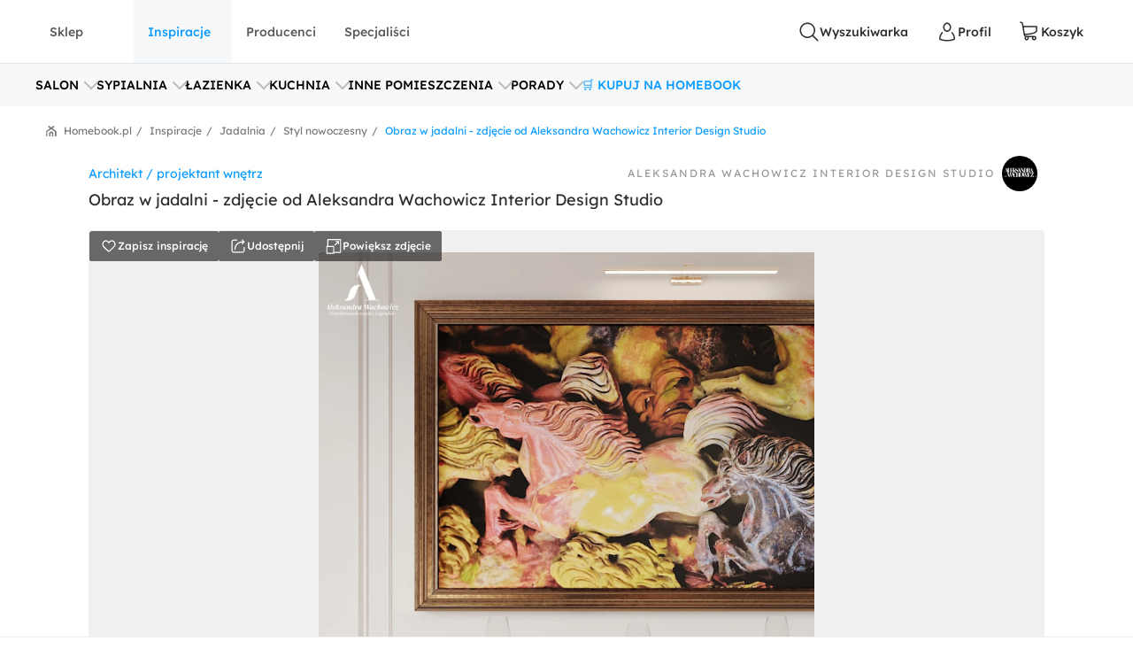

--- FILE ---
content_type: text/html; charset=utf-8
request_url: https://www.homebook.pl/inspiracje/jadalnia/842192_obraz-w-jadalni-jadalnia-styl-nowoczesny
body_size: 53415
content:
<!DOCTYPE html>
<html lang="pl">
<head>
    <meta charset="utf-8"/>
    <meta name="viewport" content="user-scalable=no, width=device-width, initial-scale=1, maximum-scale=1"/>
    <meta name="apple-mobile-web-app-capable" content="yes"/>
    <meta name="msapplication-tap-highlight" content="no"/>
    <meta name="theme-color" content="#3FA9EE"/>
    <meta name="p:domain_verify" content="2bba43d2494340885fb758da5c231a44"/>
    <meta name="facebook-domain-verification" content="ljlcvpc7faw2fa21hz5eoq8v443n9a"/>
    <meta name="google-site-verification" content="UOEbttPHM1X4XygTQNk1QlzS0QkUzBtmdpYSEcMJy9s" />
    
<title>Obraz w jadalni - zdj&#x119;cie od Aleksandra Wachowicz Interior Design Studio - Homebook</title>
<meta name="description" content="Aran&#x17C;acje wn&#x119;trz - Jadalnia: Obraz w jadalni - Aleksandra Wachowicz Interior Design Studio. Przegl&#x105;daj, dodawaj i zapisuj najlepsze zdj&#x119;cia, pomys&#x142;y i inspiracje designerskie. W bazie mamy ju&#x17C; prawie milion fotografii!"/>

            <link rel="preconnect" href="https://www.google-analytics.com" crossorigin>
        <link rel="preconnect" href="https://www.googletagmanager.com" crossorigin>
        <link rel="preconnect" href="https://std.wpcdn.pl" crossorigin>
        <link rel="preconnect" href="https://img.shmbk.pl" crossorigin>

    <script>
        !function () { var e, t, n, i, a = { passive: !0, capture: !0 }, r = new Date, o = function () { i = [], t = -1, e = null, f(addEventListener) }, s = function (i, a) { e || (e = a, t = i, n = new Date, f(removeEventListener), c()) }, c = function () { if (t >= 0 && t < n - r) { var a = { entryType: "first-input", name: e.type, target: e.target, cancelable: e.cancelable, startTime: e.timeStamp, processingStart: e.timeStamp + t }; i.map((function (e) { e(a) })), i = [] } }, l = function (e) { if (e.cancelable) { var t = (e.timeStamp > 1e12 ? new Date : performance.now()) - e.timeStamp; "pointerdown" == e.type ? function (e, t) { var n = function () { s(e, t), r() }, i = function () { r() }, r = function () { removeEventListener("pointerup", n, a), removeEventListener("pointercancel", i, a) }; addEventListener("pointerup", n, a), addEventListener("pointercancel", i, a) }(t, e) : s(t, e) } }, f = function (e) { ["mousedown", "keydown", "touchstart", "pointerdown"].map((function (t) { return e(t, l, a) })) }, u = "hidden" === document.visibilityState ? 0 : 1 / 0; addEventListener("visibilitychange", (function e(t) { "hidden" === document.visibilityState && (u = t.timeStamp, removeEventListener("visibilitychange", e, !0)) }), !0), o(), self.webVitals = self.webVitals || {}, self.webVitals.firstInputPolyfill = function (e) { i.push(e), c() }, self.webVitals.resetFirstInputPolyfill = o, self.webVitals.firstHiddenTime = u }();
        !function () { if ('PerformanceLongTaskTiming' in window) { var g = window.__tti = { e: [] }; g.o = new PerformanceObserver(function (l) { g.e = g.e.concat(l.getEntries()) }); g.o.observe({ entryTypes: ['longtask'] }) } }();
        var HB = {
            Trackers: {
                FB: [],
                WP: [],
                Bing: []
            }
        };
        WP = [];
    </script>
    

<script async src="https://www.googletagmanager.com/gtag/js?id=G-54G57XGVZB"></script>
<script>
  window.dataLayer = window.dataLayer || [];  
  function gtag(){dataLayer.push(arguments);}
  gtag('js', new Date());
  gtag('config', 'G-54G57XGVZB');
  gtag('config', 'AW-987370946', { 'groups': 'googleads' });
  gtag('config', 'AW-828195512', { 'groups': 'googleads' });
  gtag('config', 'AW-938680686', { 'groups': 'googleads' }); 
  gtag('event', 'publication', { 'id': 'Homebook_www_7797f38f-7d52-4152-b48f-3240d4df0ac3' });
</script>

    


<script>
    (function (i, s, o, g, r, a, m) {
        i['GoogleAnalyticsObject'] = r;
        i[r] = i[r] || function() {
            (i[r].q = i[r].q || []).push(arguments);
        }, i[r].l = 1 * new Date();
        a = s.createElement(o),
            m = s.getElementsByTagName(o)[0];
        a.async = 1;
        a.src = g;
        m.parentNode.insertBefore(a, m);
    })(window, document, 'script', '//www.google-analytics.com/analytics.js', 'ga');

    ga('create', 'UA-26365219-2', 'auto');
    ga('set', 'anonymizeIp', true);
    ga('set', 'transport', 'beacon');
    ga('set', 'dimension16', 'Homebook_www_7797f38f-7d52-4152-b48f-3240d4df0ac3');
    ga('send', 'pageview');
</script>

    <style>*,:after,:before{box-sizing:border-box}html{-webkit-tap-highlight-color:rgba(0,0,0,0);height:100vh}body{background-color:#fff;display:flex;flex-direction:column;height:100%;margin:0;overflow-x:hidden;overflow-y:scroll}ol,ul{list-style-type:none;margin:0;padding:0}button,input{outline:0}a{background-color:#0000}a:active,a:hover{outline:0}img{max-width:100%;vertical-align:middle}dl{margin-bottom:16px;margin-top:0}dd{margin-left:0}h1,h2,h3{margin:0 0 8px}h1,h2,h3,h4,h5,h6{color:inherit;font-weight:400}h4,h5,h6{margin:8px 0}p{margin:0 0 16px}figure{margin:0}iframe{border:none}hr{border:0;border-top:1px solid #f0f0f0;margin-bottom:16px;margin-top:16px}[role=button]{cursor:pointer}button,html input[type=button],input[type=reset],input[type=submit]{-webkit-appearance:button;appearance:button;cursor:pointer}input[type=checkbox]{margin-left:0}fieldset{border:none;margin:0;padding:0}code,kbd,pre,samp{font-family:monospace,monospace;font-size:1em}input[type=number]::-webkit-inner-spin-button,input[type=number]::-webkit-outer-spin-button{height:auto}input[type=search]{-webkit-appearance:textfield;appearance:textfield;box-sizing:border-box}input[type=search]::-webkit-search-cancel-button,input[type=search]::-webkit-search-decoration{-webkit-appearance:none;appearance:none}@media(max-width:1279px){.hb-filters__container{transform:var(--filters-container-transform,translateX(100%));visibility:var(--filters-container-visibility,hidden)}.hb-filters-toggle--container{display:none}}@font-face{font-display:swap;font-family:Lexend;font-style:normal;font-weight:400;src:url(/fonts/lexend/lexend-regular.woff2) format("woff2")}@font-face{font-display:swap;font-family:Lexend;font-style:normal;font-weight:300;src:url(/fonts/lexend/lexend-300.woff2) format("woff2")}@font-face{font-display:swap;font-family:Lexend;font-style:normal;font-weight:500;src:url(/fonts/lexend/lexend-500.woff2) format("woff2")}@font-face{ascent-override:88%;font-family:Lexend-fallback;size-adjust:110.1%;src:local("Arial")}html{-webkit-text-size-adjust:100%;text-size-adjust:100%}body{-webkit-text-size-adjust:100%;text-size-adjust:100%;-moz-osx-font-smoothing:grayscale;-webkit-font-smoothing:antialiased;color:#2e2e2e;font-family:Lexend,Lexend-fallback;font-size:14px;font-style:normal;line-height:20px;text-rendering:optimizeLegibility}@media(min-width:1280px){body{font-size:14px;line-height:20px}}h1,h2,h3,h4,h5{font-feature-settings:"pnum" on,"lnum" on,"liga" off;color:var(--heading-color,#2e2e2e);font-family:Lexend,Lexend-fallback;font-style:normal;font-weight:400}h1{font-size:28px;line-height:40px}@media(min-width:1280px){h1{font-size:38px;line-height:50px}}h2{font-size:24px;line-height:32px}@media(min-width:1280px){h2{font-size:32px;line-height:40px}}h3{font-size:18px;line-height:24px}@media(min-width:1280px){h3{font-size:24px;line-height:30px}}h4{font-size:14px;line-height:20px}@media(min-width:1280px){h4{font-size:20px;line-height:26px}}h5{font-size:14px;line-height:20px}@media(min-width:1280px){h5{font-size:18px;line-height:24px}}h6{font-size:14px;line-height:20px}@media(min-width:1280px){h6{font-size:16px;line-height:24px}}small{font-size:10px;line-height:12px}button,input,select,textarea{font-family:inherit;font-size:inherit;line-height:inherit}address{font-size:14px;font-style:normal;line-height:20px;margin-bottom:16px}@media(min-width:1280px){address{font-size:14px;line-height:20px}}a,a:focus,a:hover{color:#0b9cff;text-decoration:none}a:focus{outline:5px auto -webkit-focus-ring-color;outline-offset:-2px}dd,dt{line-height:20px}dt{font-weight:500}blockquote{border-left:5px solid #9a9a9a;font-size:18px;margin:0 0 16px;padding:8px 16px}blockquote ol:last-child,blockquote p:last-child,blockquote ul:last-child{margin-bottom:0}blockquote footer,blockquote small{color:#9a9a9a;display:block;font-size:12px;line-height:20px}blockquote footer:before,blockquote small:before{content:"— "}i{display:inline-block}b,strong{font-weight:500}.hb-btn{grid-column-gap:8px;align-items:center;background-color:var(--button-background-color,#fff);border:2px solid #0000;border-radius:4px;cursor:pointer;display:var(--button-display,inline-flex);font-size:var(--button-font-size,16px);font-weight:var(--button-font-weight,500);height:var(--button-height,48px);justify-content:center;padding:var(--button-padding,12px 16px);transition:color .15s ease-in-out,background-color .15s ease-in-out,border-color .15s ease-in-out,box-shadow .15s ease-in-out;-webkit-user-select:none;user-select:none;white-space:nowrap}.hb-btn svg{pointer-events:none}.hb-btn--primary{background-color:#0b9cff;border-color:#0b9cff;color:#fff}.hb-btn--outline-primary{background-color:#0000;border-color:#0b9cff;color:#0b9cff}.hb-btn--secondary{background-color:#ff710b;border-color:#ff710b;color:#2e2e2e}.hb-btn--outline-secondary{background-color:#0000;border-color:#ff710b;color:#ff710b}.hb-btn--tertiary{background-color:#437d88;border-color:#437d88;color:#fff}.hb-btn--outline-tertiary{background-color:#0000;border-color:#437d88;color:#437d88}.hb-btn--success{background-color:#13aa3e;border-color:#13aa3e;color:#fff}.hb-btn--outline-success{background-color:#0000;border-color:#13aa3e;color:#13aa3e}.hb-btn--danger{background-color:#ff343a;border-color:#ff343a;color:#fff}.hb-btn--outline-danger{background-color:#0000;border-color:#ff343a;color:#ff343a}.hb-btn--light{background-color:#f0f0f0;border-color:#f0f0f0;color:#2e2e2e}.hb-btn--outline-light{background-color:#0000;border-color:#f0f0f0;color:#9a9a9a}.hb-btn--dark{background-color:#5a5a5a;border-color:#5a5a5a;color:#fff}.hb-btn--outline-dark{background-color:#0000;border-color:#5a5a5a;color:#5a5a5a}.hb-add-product-modal{--dialog-body-width:fit-content;grid-gap:24px;display:grid;grid-template-areas:"alert" "product" "crossell-products";grid-template-columns:100%}@media(max-width:767px){.hb-add-product-modal{--dialog-body-padding:8px;max-height:300px}}@media(min-width:768px){.hb-add-product-modal{grid-template-areas:"alert alert" "product crossell-products";grid-template-columns:232px minmax(300px,1fr)}}@media(min-width:1024px){.hb-add-product-modal{grid-template-columns:25% minmax(300px,1fr)}}@media(max-width:767px){.hb-add-product-modal+footer{flex-direction:column}}.hb-add-product-modal__alert{grid-area:alert;-ms-grid-column:1;-ms-grid-row:1}.hb-add-product-modal__product{--product-box-details-padding:16px;grid-area:product;-ms-grid-column:1;-ms-grid-row:3}@media(min-width:768px){.hb-add-product-modal__product{border-right:2px solid #f0f0f0;padding-right:32px}}@media(max-width:767px){.hb-add-product-modal__product-card{--product-title-height:auto;--product-box-details-padding:0;--product-display:grid;--product-title-margin-top:auto;--product-title-margin-bottom:auto;grid-gap:24px;grid-template-columns:70px 1fr}}.hb-add-product-modal__crossell-products{grid-area:crossell-products;-ms-grid-column:1;-ms-grid-row:5}@media (min-width:768px){.hb-add-product-modal__alert{-ms-grid-column-span:3;-ms-grid-column:1;-ms-grid-row:1}.hb-add-product-modal__product{-ms-grid-column:1;-ms-grid-row:3}.hb-add-product-modal__crossell-products{-ms-grid-column:3;-ms-grid-row:3}}@media(max-width:767px){.hb-add-product-modal__crossell-products{padding-top:24px}}@media(min-width:1024px){.hb-add-product-modal__crossell-products{padding-right:32px}}@keyframes rotation{0%{transform:rotate(0deg)}to{transform:rotate(1turn)}}.hb-accordion summary::-webkit-details-marker,.hb-accordion summary::marker{content:"";display:none}@media(max-width:1023px){.hb-accordion summary{align-items:center;display:flex;justify-content:space-between}.hb-accordion summary:after{color:#bbb}.hb-accordion details:not([open]) summary:after{border-bottom:2px solid;border-right:2px solid;content:"";display:block;height:9px;margin-top:-4.5px;pointer-events:none;transform:rotate(45deg);width:9px}.hb-accordion details[open] summary:after{border-right:2px solid;border-top:2px solid;content:"";display:block;height:9px;pointer-events:none;transform:rotate(-45deg);width:9px}}.hb-accordion__title{color:#2e2e2e;font-size:16px;font-weight:500;margin:0}.hb-accordion__text{color:#5a5a5a;font-size:16px;font-weight:300;margin-bottom:0}@media(max-width:1023px){.hb-accordion__text{margin-top:16px}}.hb-accordion__element{border:2px solid #f7f8fa;border-radius:8px;line-height:150%;padding:24px}@media(min-width:1024px){.hb-accordion__element{padding:32px}}.hb-accordion__header{align-items:center;display:flex;margin-bottom:8px}@media(max-width:1023px){.hb-accordion__header{margin-bottom:0}}.hb-breadcrumbs{align-items:center;direction:rtl;display:flex;min-height:40px;overflow-x:auto;scroll-behavior:smooth}@media(min-width:640px){.hb-breadcrumbs::-webkit-scrollbar{height:4px;width:16px}.hb-breadcrumbs::-webkit-scrollbar-track{background:var(--scollbar-track-color,#f0f0f0);background-clip:content-box;border:6px solid #0000}.hb-breadcrumbs::-webkit-scrollbar-thumb{background:var(--scrollbar-thumb-color,#d9d9d9);background-clip:content-box;border:6px solid #0000}.hb-breadcrumbs::-webkit-scrollbar-thumb:window-inactive{background:#d9d9d999;background-clip:content-box;border:6px solid #0000}}.hb-breadcrumbs__container{position:relative}.hb-breadcrumbs__container:before{right:0}.hb-breadcrumbs__container:after,.hb-breadcrumbs__container:before{background:linear-gradient(270deg,#fff,#fff0);bottom:0;content:"";position:absolute;top:0;width:16px;z-index:5}.hb-breadcrumbs__container:after{left:0;transform:rotate(180deg)}.hb-breadcrumbs svg{color:#797979}@media(min-width:1280px){.hb-breadcrumbs{min-height:56px}}.hb-breadcrumbs__item{align-items:center;direction:ltr;display:flex;font-size:12px;font-weight:400;line-height:16px;min-height:48px;position:relative;white-space:nowrap}.hb-breadcrumbs__item a{color:inherit}.hb-breadcrumbs__item a:hover{text-decoration:underline}.hb-breadcrumbs__item:not(:first-child){color:#797979;margin-right:8px;padding-right:12px}.hb-breadcrumbs__item:not(:first-child):before{content:"/";margin-top:-6px;position:absolute;right:0;top:calc(50% - 2px)}@media(max-width:639px){.hb-breadcrumbs__item:first-child{padding-right:16px}}.hb-breadcrumbs__item:first-child{color:#0b9cff;margin-right:auto;padding-right:16px}.hb-breadcrumbs__item:last-child{padding-left:32px}.hb-breadcrumbs__item:last-child:after{background-image:url("data:image/svg+xml;charset=utf-8,%3Csvg xmlns='http://www.w3.org/2000/svg' width='12' height='12' fill='none'%3E%3Cpath fill='%23797979' d='M7.576 2.615 9.35 1.37a.31.31 0 0 0 .128-.2.323.323 0 0 0-.048-.236L8.9.136a.299.299 0 0 0-.423-.082L6.002 1.79a.301.301 0 0 1-.34 0L3.186.054a.299.299 0 0 0-.423.082l-.527.8a.319.319 0 0 0 .08.435L4.08 2.615a.308.308 0 0 1 .14.263.32.32 0 0 1-.14.262L.133 5.906a.312.312 0 0 0-.133.26v5.52c0 .084.032.163.09.222A.3.3 0 0 0 .303 12h.939a.3.3 0 0 0 .215-.092.318.318 0 0 0 .09-.221v-4.68a.321.321 0 0 1 .132-.26l3.98-2.789a.301.301 0 0 1 .34 0L9.983 6.75a.31.31 0 0 1 .133.256v4.677c0 .083.032.163.09.222a.3.3 0 0 0 .214.091h.939a.3.3 0 0 0 .215-.091.318.318 0 0 0 .09-.222V6.165a.323.323 0 0 0-.133-.259L7.575 3.133a.309.309 0 0 1-.135-.259.32.32 0 0 1 .135-.26Z'/%3E%3Cpath fill='%23797979' d='M3.57 7.915v3.771c0 .084.032.163.09.222a.3.3 0 0 0 .215.092h.938a.3.3 0 0 0 .215-.092.318.318 0 0 0 .09-.222V8.758a.323.323 0 0 1 .132-.26l.483-.35a.298.298 0 0 1 .34 0l.485.35a.317.317 0 0 1 .137.26v2.928c0 .084.032.163.09.222A.3.3 0 0 0 7 12h.936c.081 0 .159-.033.216-.092a.32.32 0 0 0 .09-.222v-3.77a.323.323 0 0 0-.132-.26L6.07 6.221a.298.298 0 0 0-.34 0L3.703 7.656a.307.307 0 0 0-.133.26Z'/%3E%3C/svg%3E");content:"";height:12px;left:12px;position:absolute;width:12px}.hb-footer{color:#404040;padding:40px 0 0}@media(max-width:1279px){.hb-footer{padding-left:32px;padding-right:32px}}@media(max-width:639px){.hb-footer{padding:0}}@media(min-width:1280px){.hb-footer{margin-left:40px;margin-right:40px}}@media(min-width:1530px){.hb-footer{margin-left:auto;margin-right:auto;width:1440px}}.hb-footer a{color:inherit}.hb-footer__main{display:flex;justify-content:space-between;overflow:hidden;padding:24px 0}@media(max-width:767px){.hb-footer__main{flex-direction:column}}@media(max-width:639px){.hb-footer__main{padding:24px 0 0}}.hb-footer__container{display:flex;gap:64px;justify-content:space-between}@media(max-width:639px){.hb-footer__container{flex-direction:column;gap:0}}.hb-footer__links{display:flex;flex-direction:column;gap:8px}@media(max-width:639px){.hb-footer__links{border-bottom:1px solid #f0f0f0;display:grid;gap:0;grid-template-areas:"title title toggle" "links links links";grid-template-columns:1fr 20px;grid-template-rows:auto 1fr}}.hb-footer__links label{grid-area:title}@media(max-width:639px){.hb-footer__links label{margin-left:16px;padding:24px 0}}.hb-footer__links nav{display:flex;flex-direction:column}.hb-footer__links nav a{padding-bottom:8px}@media(max-width:639px){.hb-footer__links nav{background-color:#f7f8fa;grid-area:links;max-height:0;overflow:hidden;padding:0 16px}.hb-footer__links nav a{border-bottom:1px solid #f0f0f0;padding:16px}}.hb-footer__links input[type=checkbox]{-webkit-tap-highlight-color:rgba(0,0,0,0);align-self:center;-webkit-appearance:none;appearance:none;border:none;grid-area:toggle;height:20px;margin-right:16px;width:20px}@media (max-width:639px){.hb-footer__links label{-ms-grid-column-span:3;-ms-grid-column:1;-ms-grid-row:1}.hb-footer__links nav{-ms-grid-column-span:5;-ms-grid-column:1;-ms-grid-row:3}.hb-footer__links input[type=checkbox]{-ms-grid-column:5;-ms-grid-row:1}}.hb-footer__links input[type=checkbox]:not(:checked){background-image:url("data:image/svg+xml;charset=utf-8,%3Csvg xmlns='http://www.w3.org/2000/svg' width='24' height='24' fill='none'%3E%3Cpath fill='%23BBB' fill-rule='evenodd' d='M12.53 15.53a.75.75 0 0 1-1.06 0l-6-6a.75.75 0 0 1 1.06-1.06L12 13.94l5.47-5.47a.75.75 0 1 1 1.06 1.06l-6 6Z' clip-rule='evenodd'/%3E%3C/svg%3E")}.hb-footer__links input[type=checkbox]:checked{background-image:url("data:image/svg+xml;charset=utf-8,%3Csvg xmlns='http://www.w3.org/2000/svg' width='24' height='24' fill='none'%3E%3Cpath fill='%23BBB' fill-rule='evenodd' d='M11.47 8.47a.75.75 0 0 1 1.06 0l6 6a.75.75 0 1 1-1.06 1.06L12 10.06l-5.47 5.47a.75.75 0 0 1-1.06-1.06l6-6Z' clip-rule='evenodd'/%3E%3C/svg%3E")}.hb-footer__links input[type=checkbox]:checked+nav{max-height:100vh}@media(min-width:640px){.hb-footer__links input[type=checkbox]{display:none}}.hb-footer__links p{font-weight:500;margin-bottom:8px}.hb-footer__links a{font-weight:300}.hb-footer__links a.red{color:#ff343a}.hb-footer__contact{display:flex;flex-direction:column}@media(max-width:767px){.hb-footer__contact{border:1px solid #f0f0f0;border-radius:8px;display:grid;grid-template-columns:repeat(3,1fr);margin-left:-16px;margin-right:-16px;margin-top:16px}.hb-footer__contact div{padding:24px 16px}}@media(max-width:639px){.hb-footer__contact{border:none;border-bottom:1px solid #f0f0f0;border-radius:0;display:flex;margin:0;padding:16px}.hb-footer__contact div{padding:0}}@media(max-width:767px){.hb-footer__contact div:last-child{border-left:1px solid #f0f0f0}}@media(max-width:639px){.hb-footer__contact div:last-child{border:none}}.hb-footer__contact svg{color:#0b9cff;margin-right:16px}.hb-footer__contact-details{align-items:center;display:flex;font-size:16px;margin-top:16px}@media(max-width:767px){.hb-footer__contact-details{font-size:14px}}.hb-footer__contact-title{font-weight:500}.hb-footer__address{display:flex;flex-direction:row;font-size:16px;font-weight:300;margin-top:16px}@media(max-width:767px){.hb-footer__address{font-size:14px}}.hb-footer__number{align-items:center;color:#282828;display:flex;font-size:20px;font-weight:500;margin-bottom:4px;margin-top:16px}@media(max-width:767px){.hb-footer__number{font-size:18px}}.hb-footer__hour{display:flex;font-weight:300;justify-content:space-between;margin-bottom:0;margin-left:40px;max-width:200px}@media(max-width:767px){.hb-footer__hour{margin-left:0}}@media(max-width:639px){.hb-footer__hour{margin-left:40px}}.hb-footer__hours{display:flex;flex-direction:column}@media(max-width:767px){.hb-footer__hours{margin-top:24px}}@media(max-width:639px){.hb-footer__hours{margin-top:0}}.hb-footer__social{align-items:center;color:#5a5a5a;display:flex;font-weight:500;justify-content:space-between;padding:32px 0;position:relative}@media(max-width:639px){.hb-footer__social{background-color:#f7f8fa;border-bottom:1px solid #f0f0f0;border-top:1px solid #f0f0f0;flex-direction:column;padding:24px}}@media(min-width:640px){.hb-footer__social:before{background-color:#f7f8fa;border-bottom:1px solid #f0f0f0;border-top:1px solid #f0f0f0;content:"";height:100%;left:calc(-50vw + 50%);position:absolute;right:calc(-50vw + 50%);z-index:-1}}.hb-footer__social-link{display:flex;gap:40px}@media(max-width:639px){.hb-footer__social-link{gap:0;justify-content:space-between;padding-bottom:24px;position:relative;width:100%}.hb-footer__social-link:before{background-color:#f0f0f0;bottom:0;content:"";height:1px;left:-24px;position:absolute;right:-24px}}.hb-footer__social-icons{align-items:center;display:flex;gap:16px}@media(max-width:767px){.hb-footer__social-icons span{display:none}}@media(max-width:639px){.hb-footer__social-icons{display:block;gap:0;padding-top:24px;width:100%}}.hb-footer__social-icons nav{display:flex}@media(max-width:639px){.hb-footer__social-icons nav{justify-content:space-between}}.hb-footer__social-icons a{align-items:center;background-color:#fff;border-radius:8px;display:flex;height:40px;justify-content:center;margin-right:8px;width:40px}.hb-footer__social-icons a svg{fill:#2e2e2e}.hb-footer__logos{align-items:center;display:flex;gap:24px;justify-content:center;padding-bottom:40px}@media(max-width:767px){.hb-footer__logos{margin-bottom:0;padding:0 16px 24px}}@media(max-width:639px){.hb-footer__logos{flex-wrap:wrap;gap:24px;padding:24px 16px;width:100%}}.hb-footer__logos-link{display:inherit}@media(min-width:768px){.hb-footer__info{display:flex;justify-content:space-between}}.hb-footer__wp{grid-column-gap:16px;align-items:center;display:flex;grid-area:wp;justify-content:center;margin:0}@media(max-width:767px){.hb-footer__wp{border-top:1px solid #f0f0f0;font-weight:300;padding:16px 16px 0}}@media(min-width:768px)and (max-width:1279px){.hb-footer__wp{border-top:1px solid #f0f0f0;margin-top:24px;padding-top:24px}}@media(min-width:1280px){.hb-footer__wp{margin-left:auto}}.hb-footer__nav{grid-area:nav}.hb-footer__nav a:first-child{margin-right:16px}@media(max-width:767px){.hb-footer__nav{border-top:1px solid #f0f0f0;display:flex;justify-content:space-between;padding:16px}}@media(min-width:640px){.hb-footer__nav{padding-left:0;padding-right:0}}@media(min-width:768px){.hb-footer__nav{margin-left:auto}}.hb-screening{height:380px}.hb-screening__banner{display:none}@media(max-width:1279px){.hb-screening{display:none}}.hb-layout{background:var(--layout-background,#0000);display:flex;flex:1 0 auto;flex-direction:column;padding-bottom:var(--layout-extra-product-filter-space,0)}@media(min-width:1280px){.hb-layout--screening{--professionals-padding-top:40px;--projects-padding-top:64px;--photos-padding-top:64px;--photos-hero-slider-margin-top:-88px;--layout-content-background:#fff}}.hb-layout__header:not(.is-empty){background:#fff;position:sticky;top:0;z-index:10}@media(max-width:1279px){.hb-layout__header:not(.is-empty){border-bottom:1px solid #f0f0f0}}.hb-layout__header.is-empty{border-bottom:1px solid #f0f0f0;display:flex;height:68px;justify-content:center;margin-bottom:16px}@media(min-width:1280px){.hb-layout__header.is-empty{height:72px}}.hb-layout__body{background:var(--layout-content-background,#0000);color:var(--text-color,#2e2e2e);display:flex;flex:1 0 auto;flex-direction:column;padding-bottom:32px;position:relative;visibility:var(--content-visibility,hidden)}@media(min-width:1280px){.hb-layout__body{padding-bottom:64px}.hb-layout--screening .hb-layout__body{box-shadow:0 10px 50px #0000001a}}.hb-layout__breadcrumbs{background:#fff;flex:1 0 auto}@media(max-width:639px){.hb-layout__breadcrumbs{margin-left:0;margin-right:0;position:relative}.hb-layout__breadcrumbs:after,.hb-layout__breadcrumbs:before{content:"";height:100%;position:absolute;top:0;width:16px;z-index:1}.hb-layout__breadcrumbs:after{background:linear-gradient(270deg,#fff 41.18%,#fff0);right:0}.hb-layout__breadcrumbs:before{background:linear-gradient(90deg,#fff 41.18%,#fff0);left:0}}.hb-layout__cookies:not(:empty){border-bottom:1px solid #f0f0f0;margin-bottom:1px}@media(min-width:1024px){.hb-layout__cookies{background-color:#fff;border-bottom:none;border-top:1px solid #f0f0f0;bottom:0;margin-bottom:0;position:fixed;width:100%;z-index:999999}}.has-fullscreen .hb-layout,.has-lightbox .hb-layout{display:none}.hb-layout__safe-zone{align-items:center;background-color:#f1f7f8;color:#57a0ae;display:flex;font-size:12px;font-weight:400;gap:8px;height:20px;justify-content:center;margin-bottom:16px;margin-top:8px}@media(min-width:1024px){.hb-layout__safe-zone{height:32px;margin-bottom:24px}}.hb-main{flex:1 0 auto}@media(min-width:768px){.hb-container{margin:0 auto;width:530px}}@media(min-width:1280px){.hb-container{width:735px}}.hb-wrap{margin-left:auto;margin-right:auto}@media(min-width:1280px){.hb-wrap{padding-left:60px;padding-right:60px}}@media(min-width:1530px){.hb-wrap{max-width:1440px}}@media(min-width:1920px){.hb-wrap{padding-left:0;padding-right:0}}.hb-wrap-fluid{margin-left:16px;margin-right:16px}@media(min-width:640px){.hb-wrap-fluid{margin-left:32px;margin-right:32px}}@media(min-width:1280px){.hb-wrap-fluid{margin-left:40px;margin-right:40px}}@media(min-width:1530px){.hb-wrap-fluid{margin-left:auto;margin-right:auto;width:1440px}}.hb-navbar{align-items:stretch;display:flex}@media(min-width:375px){.hb-navbar{grid-column-gap:8px}}.hb-navbar input[type=checkbox]{display:none}.hb-navbar input[type=checkbox]:checked~.hb-navbar__backdrop{opacity:1;pointer-events:all}.hb-navbar input[type=checkbox]:checked~.hb-navbar__navigation{transform:none}@media(min-width:1280px){.hb-navbar__trigger{--button-display:none}}.hb-navbar__close{align-items:center;color:#5a5a5a;display:flex;height:48px;justify-content:center;width:48px}.hb-navbar__backdrop{background:#000c;height:100vh;left:0;opacity:0;pointer-events:none;position:fixed;top:0;width:100vw;z-index:30}.hb-navbar__backdrop.appear-active,.hb-navbar__backdrop.appear-done,.hb-navbar__backdrop.enter-active,.hb-navbar__backdrop.enter-done,.hb-navbar__backdrop.show{opacity:.8}@media(min-width:1280px){.hb-navbar__backdrop{display:none}}.hb-navbar__navigation header{align-items:center;display:flex;font-size:22px;justify-content:space-between;line-height:150%;padding:16px}@media(min-width:1280px){.hb-navbar__navigation header{display:none}}@media(max-width:1279px){.hb-navbar__navigation{background:#fff;display:grid;grid-template-rows:80px 1fr;height:100%;left:0;max-width:360px;min-width:320px;position:fixed;top:0;transform:translateX(-100%);transition:transform .3s ease-in-out;z-index:31}}.hb-navbar__action{grid-column-gap:8px;--button-height:72px;--button-font-size:14px;align-items:center;background:none;border:none;color:#2e2e2e;cursor:pointer;display:var(--button-display,inline-flex);font-size:var(--button-font-size,16px);font-weight:var(--button-font-weight,500);height:var(--button-height,48px);justify-content:center;outline:0;padding:var(--button-padding,12px 16px);position:relative;transition:color .15s ease-in-out,background-color .15s ease-in-out,border-color .15s ease-in-out,box-shadow .15s ease-in-out;-webkit-user-select:none;user-select:none;white-space:nowrap}.hb-navbar__action svg{pointer-events:none}.hb-navbar__action:hover{color:#0b9cff}.hb-navbar__action--cart{grid-column-gap:4px}@media(max-width:1279px){.hb-navbar__action{padding:0;width:48px}}@media(min-width:1280px){.hb-navbar__action:after{content:attr(data-text)}}@media(max-width:767px){.hb-navbar__action--like{display:none}}.hb-navbar__brand{color:#0b9cff;display:flex;height:72px;width:120px}@media(max-width:1279px){.hb-navbar__brand{margin-right:auto}}@media(min-width:1280px){.hb-navbar__brand{margin:0 auto;width:180px}}.hb-navbar__badge{align-items:center;background:#ff343a;border-radius:64px;color:#fff;display:flex;font-size:10px;height:16px;justify-content:center;left:24px;position:absolute;top:16px;width:16px}.hb-form-control{flex:1 0 auto;margin-top:8px;position:relative}.hb-form-control label{color:var(--placeholder-color,#797979);left:18px;line-height:48px;pointer-events:none;position:absolute;top:0;transition:all .3s ease-in}.hb-form-control input,.hb-form-control textarea{align-items:center;-webkit-appearance:none;appearance:none;border:2px solid #f0f0f0;border-radius:4px;color:#282828;display:inline-flex;min-height:48px;outline:0;padding-left:16px;padding-right:16px;width:100%}.hb-form-control input:-webkit-autofill,.hb-form-control textarea:-webkit-autofill{box-shadow:inset 0 0 0 1000px #fff}.hb-form-control input:focus:not([readonly]),.hb-form-control textarea:focus:not([readonly]){border-color:#b7e2ff}.hb-form-control input.input-validation-error,.hb-form-control textarea.input-validation-error{border-color:#ffc3b9}.hb-form-control input[readonly],.hb-form-control textarea[readonly]{color:#797979}.hb-form-control input::placeholder,.hb-form-control textarea::placeholder{color:#fff}.hb-form-control input:focus~label,.hb-form-control input:not(:placeholder-shown)~label,.hb-form-control textarea:focus~label,.hb-form-control textarea:not(:placeholder-shown)~label{background:#fff;color:var(--color,#0b9cff);display:block;font-size:12px;left:8px;line-height:18px;max-width:300px;overflow:hidden;padding:0 8px;position:absolute;text-overflow:ellipsis;top:-8px;white-space:nowrap}.hb-form-control input:focus:hover~label,.hb-form-control input:not(:placeholder-shown):hover~label,.hb-form-control textarea:focus:hover~label,.hb-form-control textarea:not(:placeholder-shown):hover~label{--color:#077dcd}.hb-form-control input[readonly]:hover~label,.hb-form-control input[readonly]~label,.hb-form-control textarea[readonly]:hover~label,.hb-form-control textarea[readonly]~label{--color:#797979}.hb-form-control input.input-validation-error,.hb-form-control textarea.input-validation-error{background-image:url("data:image/svg+xml;charset=utf-8,%3Csvg xmlns='http://www.w3.org/2000/svg' width='20' height='20'%3E%3Cpath fill='%23ff343a' d='M9.163 10 7.47 8.326a.62.62 0 0 1-.167-.428.57.57 0 0 1 .177-.418.57.57 0 0 1 .418-.177.62.62 0 0 1 .428.167L10 9.163l1.674-1.693c.174-.161.369-.211.586-.149s.356.201.418.418.013.412-.149.586l-1.693 1.674 1.693 1.674c.161.174.211.369.149.586s-.201.356-.418.419-.412.013-.586-.149L10 10.836l-1.674 1.693a.62.62 0 0 1-.428.167.57.57 0 0 1-.418-.177.57.57 0 0 1-.177-.418.62.62 0 0 1 .167-.428L9.163 10zM10 17.143c2.021-.05 3.705-.747 5.05-2.093s2.043-3.029 2.093-5.05c-.05-2.021-.747-3.705-2.093-5.05S12.021 2.907 10 2.857c-2.021.05-3.705.747-5.05 2.093S2.907 7.979 2.857 10c.05 2.021.747 3.705 2.093 5.05s3.029 2.043 5.05 2.093zm0 1.191c-2.356-.062-4.319-.877-5.887-2.446S1.729 12.356 1.667 10c.062-2.356.877-4.319 2.446-5.887S7.644 1.729 10 1.667c2.356.062 4.319.877 5.888 2.446S18.271 7.644 18.333 10c-.062 2.356-.877 4.319-2.446 5.888S12.356 18.271 10 18.333z'/%3E%3C/svg%3E");background-position:calc(100% - 16px);background-repeat:no-repeat;padding-right:40px}.hb-form-control input.input-validation-error:focus~label,.hb-form-control input.input-validation-error:not(:placeholder-shown)~label,.hb-form-control textarea.input-validation-error:focus~label,.hb-form-control textarea.input-validation-error:not(:placeholder-shown)~label{color:#ff343a}.hb-form-control input.input-validation-error:focus:hover~label,.hb-form-control input.input-validation-error:not(:placeholder-shown):hover~label,.hb-form-control textarea.input-validation-error:focus:hover~label,.hb-form-control textarea.input-validation-error:not(:placeholder-shown):hover~label{color:#c82a2b}.hb-form-control input.input-validation-error:hover,.hb-form-control textarea.input-validation-error:hover{background-image:url("data:image/svg+xml;charset=utf-8,%3Csvg xmlns='http://www.w3.org/2000/svg' width='20' height='20'%3E%3Cpath fill='%23c82a2b' d='M9.163 10 7.47 8.326a.62.62 0 0 1-.167-.428.57.57 0 0 1 .177-.418.57.57 0 0 1 .418-.177.62.62 0 0 1 .428.167L10 9.163l1.674-1.693c.174-.161.369-.211.586-.149s.356.201.418.418.013.412-.149.586l-1.693 1.674 1.693 1.674c.161.174.211.369.149.586s-.201.356-.418.419-.412.013-.586-.149L10 10.836l-1.674 1.693a.62.62 0 0 1-.428.167.57.57 0 0 1-.418-.177.57.57 0 0 1-.177-.418.62.62 0 0 1 .167-.428L9.163 10zM10 17.143c2.021-.05 3.705-.747 5.05-2.093s2.043-3.029 2.093-5.05c-.05-2.021-.747-3.705-2.093-5.05S12.021 2.907 10 2.857c-2.021.05-3.705.747-5.05 2.093S2.907 7.979 2.857 10c.05 2.021.747 3.705 2.093 5.05s3.029 2.043 5.05 2.093zm0 1.191c-2.356-.062-4.319-.877-5.887-2.446S1.729 12.356 1.667 10c.062-2.356.877-4.319 2.446-5.887S7.644 1.729 10 1.667c2.356.062 4.319.877 5.888 2.446S18.271 7.644 18.333 10c-.062 2.356-.877 4.319-2.446 5.888S12.356 18.271 10 18.333z'/%3E%3C/svg%3E")}.hb-form-control input.input-validation-error:hover~.field-validation-error,.hb-form-control textarea.input-validation-error:hover~.field-validation-error{color:#c82a2b}.hb-form-control input:required~label:after,.hb-form-control input[data-val-required]~label:after,.hb-form-control textarea:required~label:after,.hb-form-control textarea[data-val-required]~label:after{color:#ff343a;content:" *"}.hb-form-control textarea{height:120px;padding-bottom:16px;padding-top:16px;resize:vertical}.hb-form-control textarea.input-validation-error{background-position:calc(100% - 16px) 16px}.hb-form-control textarea~label{line-height:24px;padding-top:16px}.hb-newsletter-form{--placeholder-color:#141414;--heading-color:#fff;background:#0b9cff;border-radius:8px;color:#fff;margin-bottom:16px;padding:24px}@media(min-width:1280px){.hb-newsletter-form{grid-column-gap:64px;display:grid;grid-template-columns:220px 1fr;padding:56px}}.hb-newsletter-form form{grid-row-gap:8px;display:grid;grid-template-rows:1fr 1fr;margin-bottom:16px}@media(min-width:1280px){.hb-newsletter-form form{grid-column-gap:8px;grid-template-columns:1fr 124px;grid-template-rows:max-content}}.hb-newsletter-form input[type=email]{border-color:#fff}.hb-newsletter-form label{font-size:16px}.hb-newsletter-form button{background:#077dcd;border:2px solid #077dcd;border-radius:4px;color:#fff;font-size:16px;font-weight:400}.hb-newsletter-form fieldset{margin:0}.hb-newsletter-form__title{font-size:20px;font-weight:500;line-height:150%;margin-bottom:16px}@media(min-width:1280px){.hb-newsletter-form__title{font-size:24px}}@media(max-width:1279px){.hb-newsletter-form__photo{display:none}}@media(max-width:1023px){.hb-newsletter-form__list{--scollbar-track-color:#0b9cff;--scrollbar-track-margin-left:24px;--scrollbar-track-margin-right:24px;overflow-scrolling:touch;display:flex;margin:0 -24px 16px;overflow-x:auto;padding:0 24px 8px;will-change:scroll-position}.hb-newsletter-form__list::-webkit-scrollbar{background-clip:padding-box;border-radius:16px;height:4px}.hb-newsletter-form__list::-webkit-scrollbar-track{background-color:var(--scollbar-track-color,#f0f0f0);border-radius:16px;margin-left:var(--scrollbar-track-margin-left,16px);margin-right:var(--scrollbar-track-margin-right,16px)}}@media(max-width:1023px)and (min-width:640px){.hb-newsletter-form__list::-webkit-scrollbar-track{margin-left:var(--scrollbar-track-margin-left,32px);margin-right:var(--scrollbar-track-margin-right,32px)}}@media(max-width:1023px){.hb-newsletter-form__list::-webkit-scrollbar-thumb{background-clip:padding-box;background-color:var(--scollbar-thumb-color,#d9d9d9);border-radius:16px}}@media(min-width:1024px){.hb-newsletter-form__list{display:grid;grid-template-columns:repeat(4,1fr);margin-bottom:16px}}.hb-newsletter-form__list li{grid-column-gap:8px;align-items:center;display:grid;font-size:16px;grid-template-columns:24px 1fr;line-height:100%;white-space:nowrap}@media(max-width:1023px){.hb-newsletter-form__list li:not(:first-child){margin-left:16px}}@media(min-width:1024px){.hb-newsletter-form__list li:not(:first-child){margin-left:auto}}.hb-newsletter-form__consent{font-size:13px;font-weight:300;overflow:auto}.hb-newsletter-form__consent a{color:inherit;text-decoration:underline}.hb-usp{align-items:center;background:var(--color-background,#0b9cff);border-radius:64px;display:grid;font-weight:500;grid-template-areas:"icon text timer more";grid-template-columns:auto 1fr auto;height:56px;margin:16px 0;padding-left:24px;width:100%}@media(max-width:767px){.hb-usp{border-radius:4px;grid-template-areas:"icon text timer";grid-template-columns:auto 1fr auto;height:72px;padding:0 12px}}.hb-usp,.hb-usp:hover{color:var(--color-text,#fff)}.hb-usp:hover{filter:brightness(85%)}.hb-usp__text{-webkit-line-clamp:2;-webkit-box-orient:vertical;display:block;display:-webkit-box;font-size:14px;grid-area:text;-ms-grid-column:2;-ms-grid-row:1;line-height:18px;overflow:hidden;text-overflow:ellipsis}@media(max-width:767px){.hb-usp__text{font-size:12px}}.hb-usp__icon{grid-area:icon;-ms-grid-column:1;-ms-grid-row:1;margin-right:8px}.hb-usp__title{flex-wrap:wrap}.hb-usp__timer,.hb-usp__title{align-items:center;display:flex}.hb-usp__timer{gap:8px;grid-area:timer;-ms-grid-column:3;-ms-grid-row:1;margin-left:16px}@media(min-width:1280px){.hb-usp__timer{margin-right:auto}}.hb-usp__more{align-items:center;background:var(--button-color-background,#0b9cff);border-radius:64px;color:var(--color-background,#fff);display:none;font-size:14px;grid-area:more;-ms-grid-column:4;-ms-grid-row:1;height:56px;margin-left:16px;padding:16px}@media (max-width:767px){.hb-usp__text{-ms-grid-column:2;-ms-grid-row:1}.hb-usp__icon{-ms-grid-column:1;-ms-grid-row:1}.hb-usp__timer{-ms-grid-column:3;-ms-grid-row:1}}@media(min-width:768px){.hb-usp__more{display:flex}.hb-usp__more:before{content:attr(data-text)}}.hb-timer{display:flex;gap:16px;height:var(--timer-height,48px);padding:var(--timer-padding,8px)}@media(max-width:767px){.hb-timer{background-color:var(--color-background,#bbb);border-radius:8px;filter:brightness(155%) saturate(90%);gap:8px}}.hb-timer__times{grid-column-gap:8px;align-items:center;display:grid;grid-template-areas:"time separator" "desc separator";justify-items:center}.hb-timer__times:not(:last-of-type):after{-ms-grid-row-span:2;align-self:center;content:":";grid-area:separator;-ms-grid-column:3;-ms-grid-row:1}@media(min-width:768px){.hb-timer__times:not(:last-of-type):after{margin-right:-8px}.hb-timer__times{grid-template-areas:"time desc separator";min-width:72px}.hb-timer__times:not(:last-of-type):after{-ms-grid-row-span:1;-ms-grid-column:3;-ms-grid-row:1}}.hb-timer__time{font-size:12px;font-weight:500;grid-area:time;-ms-grid-column:1;-ms-grid-row:1;line-height:130%;text-align:center;width:24px}.hb-timer__desc{font-size:11px;font-weight:300;grid-area:desc;-ms-grid-column:1;-ms-grid-row:2;line-height:16px}@media (min-width:768px){.hb-timer__time{-ms-grid-column:1;-ms-grid-row:1}.hb-timer__desc{-ms-grid-column:2;-ms-grid-row:1}}.hb-timer__offer-text--usp{margin-left:8px}@media(max-width:767px){.hb-timer__offer-text--usp{display:none}.hb-timer--empty{font-size:12px;max-width:100px;text-align:center}}.hb-values{margin-bottom:16px}.hb-values__container{grid-gap:24px;display:grid;grid-template-columns:repeat(2,1fr)}@media(max-width:1023px){.hb-values__container{grid-gap:8px;grid-template-columns:1fr}}@media(min-width:1024px){.hb-values__container details>summary{pointer-events:none}.hb-values__container details summary{background:none}}@media(max-width:1023px){.hb-values__description{display:none}}.hb-values__icon{color:#0b9cff;margin-right:16px}.hb-modal{bottom:0;display:flex;height:100%;justify-content:center;left:0;position:fixed;top:0;width:100%;z-index:30}@media(max-width:1279px){.hb-modal{justify-content:flex-end}}.hb-backdrop{background:#000c;height:100vh;left:0;opacity:0;position:fixed;top:0;width:100vw;z-index:30}.hb-backdrop.appear-active,.hb-backdrop.appear-done,.hb-backdrop.enter-active,.hb-backdrop.enter-done,.hb-backdrop.show{opacity:.8}.grecaptcha-badge{visibility:collapse!important}.hb-toastr{grid-column-gap:16px;border-radius:8px 8px 0 0;bottom:0;color:#fff;display:flex;left:0;opacity:0;padding:24px 16px;position:fixed;right:0;z-index:10}.hb-toastr svg{color:#fff}@media(max-width:360px){.hb-toastr{max-width:100%}}.hb-toastr.show{opacity:1}.hb-toastr__container{display:flex;justify-content:space-between;width:100%}.hb-toastr__button{border:none;height:100%}.hb-toastr--info{background-color:#077dcd}.hb-toastr--warning{background-color:#b19700}.hb-toastr--success{background-color:#0f8830}.hb-toastr--error{background-color:#c82a2b}.hb-toastr__title{font-weight:500}.hb-toastr__message{word-wrap:break-word;color:#fff;padding-left:16px;position:relative}.hb-toastr [data-dismiss=toast]{font-size:24px;margin-left:auto}#toast-container{position:fixed;right:16px;top:16px;z-index:999999}:root{--swiper-navigation-size:40px;--swiper-theme-color:#000}.hb-swiper{position:relative;z-index:1}.hb-swiper.is-scrollable{--swiper-scrollbar-display:block;--swiper-padding-bottom:16px;--swiper-navigation-display:none}@media(min-width:1024px){.hb-swiper{--swiper-scrollbar-display:none}}@media(max-width:1023px){.hb-swiper{--swiper-padding-bottom:16px}}.hb-swiper .swiper{--swiper-scrollbar-bottom:0;--swiper-scrollbar-sides-offset:8px;--swiper-scrollbar-bg-color:#f0f0f0;--swiper-scrollbar-drag-bg-color:#d9d9d9;margin:var(--swiper-margin,0 -8px);padding-bottom:var(--swiper-padding-bottom,0)}.hb-swiper .swiper-scrollbar{display:var(--swiper-scrollbar-display,block)}.hb-swiper__wrapper{overflow:hidden}.hb-swiper .swiper-wrapper{display:flex}.hb-swiper .swiper-slide{align-items:stretch;display:flex;flex-direction:column;flex-shrink:0;padding:var(--swiper-slide-padding,0 8px);width:var(--swiper-slide-width,100%)}.hb-swiper .swiper-button-next,.hb-swiper .swiper-button-prev{background:#fff;border:0;border-radius:100%;box-shadow:0 8px 24px #0000001f;display:var(--swiper-navigation-display,flex);width:var(--swiper-navigation-size,40px)}.hb-swiper .swiper-button-next.swiper-button-disabled,.hb-swiper .swiper-button-prev.swiper-button-disabled{display:var(--swiper-navigation-display,none)}.hb-swiper .swiper-button-next:after,.hb-swiper .swiper-button-prev:after{display:none}.hb-swiper .swiper-button-next svg,.hb-swiper .swiper-button-prev svg{height:auto;width:auto}@media(max-width:1023px){.hb-swiper .swiper-button-next,.hb-swiper .swiper-button-prev{display:var(--swiper-navigation-display,none)}}.hb-swiper .swiper-button-next{right:calc(0px - var(--swiper-navigation-size, 40px)/2)}.hb-swiper .swiper-button-prev{left:calc(0px - var(--swiper-navigation-size, 40px)/2)}.hb-slot{display:flex;justify-content:center}.is-scroll-lock{overflow:hidden}.is-visuallyhidden{visibility:hidden}.is-totallyhidden{left:-99999px;position:absolute;top:-99999px;visibility:hidden}.is-hidden{display:none!important}.hide-toggle-when-expanded[aria-expanded=true]{display:none}.is-loading{opacity:.5;pointer-events:none}.is-sticky{position:sticky;top:60px;z-index:5}@media(min-width:1280px){.is-sticky{top:100px}}.is-fixed{position:fixed;z-index:10}.is-required:after{color:#ff6466;content:"*";margin-left:4px}._cf:after,._cf:before{content:" ";display:table}._cf:after{clear:both}._w3of4{width:75%}._w42p{width:42%}._w28p{width:28%}._w60p{width:60%}._w33p{width:33%}._w95p{width:95%}._w100p{width:100%}._wa{width:auto}._h100p{height:100%}._twsn{white-space:nowrap}._twsnm{white-space:normal}._te{display:block;white-space:nowrap}._te,._teml{overflow:hidden;text-overflow:ellipsis}._teml{-webkit-line-clamp:var(--line-clamp,1);-webkit-box-orient:vertical;display:-webkit-box}._ts{color:#0000;font:0/0 serif;text-shadow:none}._wbbw{-webkit-hyphens:auto;hyphens:auto;word-break:break-word}._wbba{word-break:break-all}._wspl{white-space:pre-line}._wsnw{white-space:nowrap}._lts{letter-spacing:2px}._tfw3{font-weight:300}._tfw4{font-weight:400}._tfw5{font-weight:500}._tac{text-align:center}._tar{text-align:right}._tal{text-align:left}._tspl{font-size:16px;line-height:22px}@media(min-width:1280px){._tspl{font-size:18px;line-height:24px}}._tsp{font-size:14px;line-height:20px}@media(min-width:1280px){._tsp{font-size:14px;line-height:20px}}._tsps{font-size:12px;line-height:16px}@media(min-width:1280px){._tsps{font-size:12px;line-height:16px}}._tspm{font-size:16px;line-height:150%}@media(min-width:1280px){._tspm{font-size:16px;line-height:150%}}._tsh1{font-size:28px;line-height:40px}@media(min-width:1280px){._tsh1{font-size:38px;line-height:50px}}._tsh2{font-size:24px;line-height:32px}@media(min-width:1280px){._tsh2{font-size:32px;line-height:40px}}._tsh3{font-size:18px;line-height:24px}@media(min-width:1280px){._tsh3{font-size:24px;line-height:30px}}._tsh4{font-size:14px;line-height:20px}@media(min-width:1280px){._tsh4{font-size:20px;line-height:26px}}._tsh5{font-size:14px;line-height:20px}@media(min-width:1280px){._tsh5{font-size:18px;line-height:24px}}._tsh6{font-size:14px;line-height:20px}@media(min-width:1280px){._tsh6{font-size:16px;line-height:24px}}._tst{font-size:36px;line-height:50px}@media(min-width:1280px){._tst{font-size:46px;line-height:60px}}._tsl{font-size:18px;line-height:26px}@media(min-width:1280px){._tsl{font-size:22px;line-height:30px}}._tslm{font-size:18px;line-height:150%}@media(min-width:1280px){._tslm{font-size:20px;line-height:150%}}._tssh{font-size:12px;line-height:14px}@media(min-width:1280px){._tssh{font-size:14px;line-height:16px}}._tsi{font-size:26px;line-height:26px}@media(min-width:1280px){._tsi{font-size:30px;line-height:30px}}._tc{color:#9a9a9a;font-family:Lexend,Lexend-fallback;font-size:12px;letter-spacing:2px;line-height:14px;text-transform:uppercase}@media(min-width:1280px){._tc{font-size:14px;line-height:14px}}._tl{align-items:center;display:flex}._tl i{color:#0b9cff;font-size:24px}@media(min-width:1280px){._tl i{display:none}._tl:before{background:var(--border-color,#d65900);content:"";height:2px;margin-left:-60px;margin-right:24px;width:36px}}@media(min-width:1280px)and (min-width:1540px){._tl:before{margin-left:-88px;width:64px}}._ttu{text-transform:uppercase}._ttl{text-transform:lowercase}._tfl:first-letter{text-transform:uppercase}._tfb,._tfh{font-family:Lexend,Lexend-fallback}._tcb{color:#0b9cff}._tcbd{color:#05568d}._tco{color:#d65900}._tct,._tct:active ._tct:hover,._tct:focus{color:#2e2e2e}._tcl{color:#797979}._tcd{color:#2e2e2e}._tcw{color:#fff}._tcyt{color:#cd201f}._tcg{color:#5ec47f}._tcgd{color:#3db862}._tcr{color:#ff6466}._tcbk{color:#2e2e2e}._tpca:after,._tpcb:before{content:attr(data-text)}._tnd,._tnd:active ._tnd:hover,._tnd:focus{text-decoration:none}._tdu{text-decoration:underline}._cv{flex-direction:column;height:100%}._ch,._cv{align-items:center;display:flex;justify-content:center}._ch{flex-direction:row;width:100%}._oa{overflow:auto}._slider-aspect-ratio{padding-bottom:45%}@media(min-width:640px){._slider-aspect-ratio{padding-bottom:35%}}@media(min-width:1280px){._slider-aspect-ratio{padding-bottom:33%}}._mobile-divider{border-top:8px solid #fff;margin-left:-16px;margin-right:-16px}@media(min-width:640px){._mobile-divider{margin-left:-32px;margin-right:-32px}}@media(min-width:1280px){._mobile-divider{margin-left:-40px;margin-right:-40px}}@media(min-width:1024px){._mobile-divider{display:none}}._touch-action-none{touch-action:none}._fg{flex-grow:1}._ma0{margin:0}._ma1x{margin:8px}._ma2x{margin:16px}._ma3x{margin:24px}._ma4x{margin:32px}._ma5x{margin:40px}._ma6x{margin:48px}._ma7x{margin:56px}._ma8x{margin:64px}._ma9x{margin:72px}._ma10x{margin:80px}._ma11x{margin:88px}._ma2d{margin:4px}._ma4d{margin:2px}._maa{margin:auto}._mt0{margin-top:0}._mt1x{margin-top:8px}._mt2x{margin-top:16px}._mt3x{margin-top:24px}._mt4x{margin-top:32px}._mt5x{margin-top:40px}._mt6x{margin-top:48px}._mt7x{margin-top:56px}._mt8x{margin-top:64px}._mt9x{margin-top:72px}._mt10x{margin-top:80px}._mt11x{margin-top:88px}._mt2d{margin-top:4px}._mt4d{margin-top:2px}._mta{margin-top:auto}._mb0{margin-bottom:0}._mb1x{margin-bottom:8px}._mb2x{margin-bottom:16px}._mb3x{margin-bottom:24px}._mb4x{margin-bottom:32px}._mb5x{margin-bottom:40px}._mb6x{margin-bottom:48px}._mb7x{margin-bottom:56px}._mb8x{margin-bottom:64px}._mb9x{margin-bottom:72px}._mb10x{margin-bottom:80px}._mb11x{margin-bottom:88px}._mb2d{margin-bottom:4px}._mb4d{margin-bottom:2px}._mba{margin-bottom:auto}._ml0{margin-left:0}._ml1x{margin-left:8px}._ml2x{margin-left:16px}._ml3x{margin-left:24px}._ml4x{margin-left:32px}._ml5x{margin-left:40px}._ml6x{margin-left:48px}._ml7x{margin-left:56px}._ml8x{margin-left:64px}._ml9x{margin-left:72px}._ml10x{margin-left:80px}._ml11x{margin-left:88px}._ml2d{margin-left:4px}._ml4d{margin-left:2px}._mla{margin-left:auto}._mr0{margin-right:0}._mr1x{margin-right:8px}._mr2x{margin-right:16px}._mr3x{margin-right:24px}._mr4x{margin-right:32px}._mr5x{margin-right:40px}._mr6x{margin-right:48px}._mr7x{margin-right:56px}._mr8x{margin-right:64px}._mr9x{margin-right:72px}._mr10x{margin-right:80px}._mr11x{margin-right:88px}._mr2d{margin-right:4px}._mr4d{margin-right:2px}._mra{margin-right:auto}._mh0{margin-left:0;margin-right:0}._mh1x{margin-left:8px;margin-right:8px}._mh2x{margin-left:16px;margin-right:16px}._mh3x{margin-left:24px;margin-right:24px}._mh4x{margin-left:32px;margin-right:32px}._mh5x{margin-left:40px;margin-right:40px}._mh6x{margin-left:48px;margin-right:48px}._mh7x{margin-left:56px;margin-right:56px}._mh8x{margin-left:64px;margin-right:64px}._mh9x{margin-left:72px;margin-right:72px}._mh10x{margin-left:80px;margin-right:80px}._mh11x{margin-left:88px;margin-right:88px}._mh2d{margin-left:4px;margin-right:4px}._mh4d{margin-left:2px;margin-right:2px}._mha{margin-left:auto;margin-right:auto}._mv0{margin-bottom:0;margin-top:0}._mv1x{margin-bottom:8px;margin-top:8px}._mv2x{margin-bottom:16px;margin-top:16px}._mv3x{margin-bottom:24px;margin-top:24px}._mv4x{margin-bottom:32px;margin-top:32px}._mv5x{margin-bottom:40px;margin-top:40px}._mv6x{margin-bottom:48px;margin-top:48px}._mv7x{margin-bottom:56px;margin-top:56px}._mv8x{margin-bottom:64px;margin-top:64px}._mv9x{margin-bottom:72px;margin-top:72px}._mv10x{margin-bottom:80px;margin-top:80px}._mv11x{margin-bottom:88px;margin-top:88px}._mv2d{margin-bottom:4px;margin-top:4px}._mv4d{margin-bottom:2px;margin-top:2px}._mva{margin-bottom:auto;margin-top:auto}._pa0{padding:0}._pa1x{padding:8px}._pa2x{padding:16px}._pa3x{padding:24px}._pa4x{padding:32px}._pa5x{padding:40px}._pa6x{padding:48px}._pa7x{padding:56px}._pa8x{padding:64px}._pa9x{padding:72px}._pa10x{padding:80px}._pa11x{padding:88px}._pa2d{padding:4px}._pa4d{padding:2px}._pt0{padding-top:0}._pt1x{padding-top:8px}._pt2x{padding-top:16px}._pt3x{padding-top:24px}._pt4x{padding-top:32px}._pt5x{padding-top:40px}._pt6x{padding-top:48px}._pt7x{padding-top:56px}._pt8x{padding-top:64px}._pt9x{padding-top:72px}._pt10x{padding-top:80px}._pt11x{padding-top:88px}._pt2d{padding-top:4px}._pt4d{padding-top:2px}._pb0{padding-bottom:0}._pb1x{padding-bottom:8px}._pb2x{padding-bottom:16px}._pb3x{padding-bottom:24px}._pb4x{padding-bottom:32px}._pb5x{padding-bottom:40px}._pb6x{padding-bottom:48px}._pb7x{padding-bottom:56px}._pb8x{padding-bottom:64px}._pb9x{padding-bottom:72px}._pb10x{padding-bottom:80px}._pb11x{padding-bottom:88px}._pb2d{padding-bottom:4px}._pb4d{padding-bottom:2px}._pl0{padding-left:0}._pl1x{padding-left:8px}._pl2x{padding-left:16px}._pl3x{padding-left:24px}._pl4x{padding-left:32px}._pl5x{padding-left:40px}._pl6x{padding-left:48px}._pl7x{padding-left:56px}._pl8x{padding-left:64px}._pl9x{padding-left:72px}._pl10x{padding-left:80px}._pl11x{padding-left:88px}._pl2d{padding-left:4px}._pl4d{padding-left:2px}._pr0{padding-right:0}._pr1x{padding-right:8px}._pr2x{padding-right:16px}._pr3x{padding-right:24px}._pr4x{padding-right:32px}._pr5x{padding-right:40px}._pr6x{padding-right:48px}._pr7x{padding-right:56px}._pr8x{padding-right:64px}._pr9x{padding-right:72px}._pr10x{padding-right:80px}._pr11x{padding-right:88px}._pr2d{padding-right:4px}._pr4d{padding-right:2px}._ph0{padding-left:0;padding-right:0}._ph1x{padding-left:8px;padding-right:8px}._ph2x{padding-left:16px;padding-right:16px}._ph3x{padding-left:24px;padding-right:24px}._ph4x{padding-left:32px;padding-right:32px}._ph5x{padding-left:40px;padding-right:40px}._ph6x{padding-left:48px;padding-right:48px}._ph7x{padding-left:56px;padding-right:56px}._ph8x{padding-left:64px;padding-right:64px}._ph9x{padding-left:72px;padding-right:72px}._ph10x{padding-left:80px;padding-right:80px}._ph11x{padding-left:88px;padding-right:88px}._ph2d{padding-left:4px;padding-right:4px}._ph4d{padding-left:2px;padding-right:2px}._pv0{padding-bottom:0;padding-top:0}._pv1x{padding-bottom:8px;padding-top:8px}._pv2x{padding-bottom:16px;padding-top:16px}._pv3x{padding-bottom:24px;padding-top:24px}._pv4x{padding-bottom:32px;padding-top:32px}._pv5x{padding-bottom:40px;padding-top:40px}._pv6x{padding-bottom:48px;padding-top:48px}._pv7x{padding-bottom:56px;padding-top:56px}._pv8x{padding-bottom:64px;padding-top:64px}._pv9x{padding-bottom:72px;padding-top:72px}._pv10x{padding-bottom:80px;padding-top:80px}._pv11x{padding-bottom:88px;padding-top:88px}._pv2d{padding-bottom:4px;padding-top:4px}._pv4d{padding-bottom:2px;padding-top:2px}._1of10{width:10%}._1of9{width:11.11111%}._1of8{width:12.5%}._1of7{width:14.28571%}._1of6{width:16.66667%}._1of5{width:20%}._1of4{width:25%}._1of3{width:33.33333%}._2of5{width:40%}._1of2{width:50%}._3of5{width:60%}._3of4{width:75%}._4of5{width:80%}._1of1{width:100%}._r16x9{padding-bottom:56%}._r21x9{padding-bottom:43%}._r3x2{padding-bottom:67%}._r4x3{padding-bottom:75%}._r6x5{padding-bottom:83%}._r1x1{padding-bottom:100%}._r3x4{padding-bottom:133%}._r2x3{padding-bottom:150%}._dn{display:none}._df{display:flex}._dg{display:grid}._db{display:block}._dib{display:inline-block}._dif{display:inline-flex}._e0z{box-shadow:none}._e1z{box-shadow:0 1px 4px #0000001f}._e2z{box-shadow:0 4px 12px #0000001f}._faie{align-items:flex-end}._fais{align-items:flex-start}._faic{align-items:center}._faib{align-items:baseline}.hb-megamenu__container{display:grid;grid-template-columns:repeat(var(--menu-grid-columns,3),minmax(100px,1fr))}@media(max-width:1279px){.hb-megamenu__container{grid-template-rows:56px;max-width:360px;overflow-x:auto;scroll-snap-type:x mandatory}.hb-megamenu__container::-webkit-scrollbar{display:none}}.hb-megamenu a{grid-column-gap:8px;align-items:center;color:inherit;display:flex;flex:1;font-size:14px}@media(min-width:1280px){.hb-megamenu{display:flex;height:72px}.hb-megamenu>ul>li{font-weight:500}.hb-megamenu>ul>li.is-active{background:#f7f8fa;color:#0b9cff}.hb-megamenu>ul>li>a{padding:0 16px}.hb-megamenu--expanded{margin-bottom:48px}}@media(max-width:1279px){.hb-megamenu{position:relative}.hb-megamenu>ul>li{align-items:center;border-bottom:1px solid #f0f0f0;border-top:1px solid #f0f0f0;color:#2e2e2e}.hb-megamenu>ul>li:not(:first-child){border-left:1px solid #f0f0f0}.hb-megamenu>ul>li.is-active{background:#2e2e2e;color:#fff}}@media(min-width:1280px){.hb-megamenu__dropdown{background:#fff;display:none;left:0;padding:16px 24px;position:absolute;top:100%;width:220px}.is-singular .hb-megamenu__dropdown{border-bottom-left-radius:4px;border-bottom-right-radius:4px;box-shadow:0 100px 80px #0000004a,0 22.3363px 17.869px rgba(0,0,0,.173),0 6.6501px 5.32008px rgba(0,0,0,.117)}.hb-megamenu__dropdown a{font-weight:400;min-height:32px}li:not(.is-singular)>.hb-megamenu__dropdown{width:100%}}@media(min-width:1280px)and (min-width:1280px){li:not(.is-singular)>.hb-megamenu__dropdown>ul{margin-left:40px;margin-right:40px}}@media(min-width:1280px)and (min-width:1530px){li:not(.is-singular)>.hb-megamenu__dropdown>ul{margin-left:auto;margin-right:auto;width:1440px}}@media(min-width:1280px){.hb-megamenu__dropdown>ul>li a:after{display:none}.hb-megamenu__dropdown>nav{color:#fff;margin:0 -24px -16px-24px}}@media(min-width:1280px)and (min-width:1280px){.hb-megamenu__dropdown>nav a{margin-left:40px;margin-right:40px}}@media(min-width:1280px)and (min-width:1530px){.hb-megamenu__dropdown>nav a{margin-left:auto;margin-right:auto;width:1440px}}@media(min-width:1280px){.hb-megamenu__dropdown:after{background:#000c;content:"";height:100vh;left:-9999px;pointer-events:none;position:absolute;right:-9999px;top:0;z-index:-1}}@media(max-width:1279px){.hb-megamenu__dropdown,.hb-megamenu__dropdown>nav{display:none}.is-open .hb-megamenu__dropdown{display:block}.hb-megamenu__dropdown li a{border-top:2px solid #dadee7;padding-left:40px}.hb-megamenu__dropdown li:not(.is-open)>ul{display:none}.hb-megamenu__dropdown>ul{background:#f7f8fa}.hb-megamenu__dropdown>ul ul{background:#eceff3}.hb-megamenu__dropdown>ul ul a{border-color:#e0e4eb}}.hb-megamenu__sibling{bottom:0;display:flex;left:0;position:absolute;width:100%}li:not(.is-active) .hb-megamenu__sibling{display:none}@media(min-width:1280px){.hb-megamenu__sibling{background:#f7f8fa;border-top:1px solid #e3e6e9;justify-content:space-between}}@media(max-width:1279px){.hb-megamenu__sibling{flex-direction:column;top:56px}.hb-megamenu__sibling a{min-height:64px;padding:16px}}@media(min-width:1280px){.hb-megamenu__list.is-multiple{grid-row-gap:40px;margin-bottom:40px}.hb-megamenu__links.is-multiple,.hb-megamenu__list.is-multiple{align-items:baseline;display:grid;grid-template-columns:repeat(5,minmax(200px,1fr))}.hb-megamenu__links.is-multiple{border-top:2px solid #f0f0f0;padding-bottom:40px;padding-top:40px}.hb-megamenu__navbar{margin-left:40px;margin-right:40px}}@media(min-width:1530px){.hb-megamenu__navbar{margin-left:auto;margin-right:auto;width:1440px}}@media(min-width:1280px){.hb-megamenu__navbar{justify-content:space-between}.hb-megamenu__navbar,.hb-megamenu__navbar>ul{grid-column-gap:32px;display:flex}.hb-megamenu__navbar>ul>li{min-height:48px}}@media(max-width:1279px){.hb-megamenu__navbar{overflow-x:hidden;overflow-y:auto}.hb-megamenu__navbar::-webkit-scrollbar{height:4px;width:16px}.hb-megamenu__navbar::-webkit-scrollbar-track{background:var(--scollbar-track-color,#f0f0f0);background-clip:content-box;border:6px solid #0000}.hb-megamenu__navbar::-webkit-scrollbar-thumb{background:var(--scrollbar-thumb-color,#d9d9d9);background-clip:content-box;border:6px solid #0000}.hb-megamenu__navbar::-webkit-scrollbar-thumb:window-inactive{background:#d9d9d999;background-clip:content-box;border:6px solid #0000}.hb-megamenu__navbar>ul>li>a{border-top:5px solid #f0f0f0}.hb-megamenu__navbar>ul:first-child>li:first-child>a{border-color:#0000}}@media(hover:hover){.hb-megamenu__navbar>ul>li:not(.is-loading):hover>nav{display:block}}.hb-megamenu__promotions{margin-top:auto}@media(min-width:1280px){.hb-megamenu__promotions{display:none}}.hb-megamenu__item{color:var(--color,#5a5a5a);display:flex;flex-direction:column}.hb-megamenu__item>a>span{display:block;overflow:hidden;text-overflow:ellipsis;white-space:nowrap}.hb-megamenu__item>a:hover>span{color:var(--color,#404040);text-decoration:underline}.hb-megamenu__item.is-singular{position:relative}@media(max-width:1279px){.hb-megamenu__item--parent{position:relative}.hb-megamenu__item--parent.is-open>a:after{background:conic-gradient(from 90deg at 0 2px,#0000 90deg,currentColor 0) calc(100% + 1px) calc(100% + 1px)/calc(50% + 2px) calc(50% + 2px);content:"";display:block;height:16px;pointer-events:none;width:16px}}@media(min-width:1280px){.hb-megamenu__item--parent:not(.is-loading):hover>a:after{margin-top:0;transform:rotate(-135deg) translateX(-6px)}.hb-megamenu__item--parent>a{font-weight:500}}@media(max-width:1279px){.hb-megamenu__item--parent>a:after{background:conic-gradient(from 90deg at 2px 2px,#0000 90deg,currentColor 0) calc(100% + 1px) calc(100% + 1px)/calc(50% + 2px) calc(50% + 2px);content:"";display:block;height:16px;pointer-events:none;width:16px}}@media(min-width:1280px){.hb-megamenu__item--parent>a:after{border-bottom:2px solid;border-right:2px solid;content:"";display:block;height:12px;margin-top:-6px;pointer-events:none;transform:rotate(45deg);width:12px}}.hb-megamenu__item--child>a:after{border-bottom:2px solid;border-right:2px solid;content:"";display:block;height:12px;pointer-events:none;transform:rotate(-45deg);width:12px}@media(min-width:1280px){.hb-megamenu__item--child>a:after{display:none}}@media(max-width:1279px){.hb-megamenu__item--child.is-active>a{background:#e0e4eb}.hb-megamenu__item--child.is-active>a:after{border-color:currentcolor;border-style:solid;border-width:0 2px 2px 0;color:#2e2e2e;content:"";display:block;height:16px;margin-bottom:8px;margin-right:8px;pointer-events:none;transform:rotate(45deg);transform-origin:bottom left;width:16px;width:8px}}.hb-megamenu__item--child>a:after,.hb-megamenu__item--parent>a:after,.hb-megamenu__item--promo>a:after{align-self:center;color:#bbb}@media(min-width:1280px){.hb-megamenu__item--child>a:after,.hb-megamenu__item--parent>a:after,.hb-megamenu__item--promo>a:after{margin-left:8px;transition:transform .2s ease-in-out}}@media(max-width:1279px){.hb-megamenu__item--child>a:after,.hb-megamenu__item--parent>a:after,.hb-megamenu__item--promo>a:after{margin-left:auto}}.hb-megamenu__item--promo{background-color:var(--color,#5a5a5a)}.hb-megamenu__item--promo,.hb-megamenu__item--promo:hover{color:#fff}@media(min-width:1280px){.hb-megamenu__item--promo{min-height:64px}}.hb-megamenu__item--promo>a:after{border-bottom:2px solid;border-right:2px solid;content:"";display:block;height:12px;margin-left:auto;pointer-events:none;transform:rotate(-45deg);width:12px}.hb-megamenu__toggle{background:none;border:none;cursor:pointer;height:64px;position:absolute;right:0;top:0;width:64px}@media(min-width:1280px){.hb-megamenu__toggle{display:none}}.hb-megamenu__ribbon{background-color:var(--color,#0b9cff);border-radius:4px;color:#fff;display:inline-flex;font-size:9px;font-weight:600;line-height:11px;padding:4px}.collapse:not(.show){display:none}.collapsing{overflow:hidden;position:relative;transition:height var(--entering,.35s) ease-in-out}.collapsing,.collapsing.entering{height:var(--min-height,0)}.collapsing.exiting{height:0;transition-duration:var(--exiting,.35s)}.fade:not(.show){display:none}.fading{transition:opacity .3s linear}.fading:not(.show){opacity:0}@keyframes fadeIn{0%{opacity:0}to{opacity:1}}@keyframes fadeInLeft{0%{opacity:0;transform:translate3d(-100%,0,0)}to{opacity:1;transform:translateZ(0)}}@keyframes fadeInRight{0%{opacity:0;transform:translate3d(100%,0,0)}to{opacity:1;transform:translateZ(0)}}@keyframes fadeOut{0%{opacity:1}to{opacity:0}}@keyframes fadeInLeftShort{0%{opacity:0;transform:translate3d(-50px,0,0)}60%{opacity:1;transform:translateZ(0)}to{opacity:1}}@keyframes fadeInRightShort{0%{opacity:0;transform:translate3d(50px,0,0)}60%{opacity:1;transform:translateZ(0)}to{opacity:1}}@keyframes fadeOutLeft{0%{opacity:1}to{opacity:0;transform:translate3d(-100%,0,0)}}@keyframes fadeOutRight{0%{opacity:1}to{opacity:0;transform:translate3d(100%,0,0)}}@keyframes pulse{0%{transform:scale(.33)}80%,to{opacity:0}}@keyframes slideInLeft{0%{transform:translate3d(-100%,0,0);visibility:visible}to{transform:translateZ(0)}}@keyframes slideInRight{0%{transform:translate3d(100%,0,0);visibility:visible}to{transform:translateZ(0)}}@keyframes slideOutLeft{0%{transform:translateZ(0)}to{transform:translate3d(-100%,0,0);visibility:hidden}}@keyframes slideOutRight{0%{transform:translateZ(0)}to{transform:translate3d(100%,0,0);visibility:hidden}}</style>
    <link rel="preload" href="/fonts/lexend/lexend-regular.woff2" as="font" type="font/woff2" crossorigin/>
    <link rel="preload" href="/fonts/lexend/lexend-500.woff2" as="font" type="font/woff2" crossorigin/>
    <link rel="preload" href="/fonts/lexend/lexend-300.woff2" as="font" type="font/woff2" crossorigin/>
    <link rel="icon" sizes="192x192" href="/images/icons/favicon.png">
    <link rel="apple-touch-icon" href="/images/icons/apple-touch-icon.png">
    <link href="/manifest.json" rel="manifest">
    
        <link rel="canonical" href="https://www.homebook.pl/inspiracje/jadalnia/842192_obraz-w-jadalni-jadalnia-styl-nowoczesny" />

    
        <meta property="og:locale" content="pl_PL" />
        <meta property="fb:app_id" content="264705290331810" />
        <meta property="fb:pages" content="553898781288059" />
        <meta property="fb:admins" content="671064154" />
        <meta property="twitter:site" content="@homebookpl" />
        <meta property="og:type" content="homebookpl:photo" />
        <meta property="twitter:card" content="summary_large_image" />
        <meta property="og:title" content="Obraz w jadalni - zdj&#x119;cie od Aleksandra Wachowicz Interior Design Studio" />
        <meta property="og:description" content="Aran&#x17C;acje wn&#x119;trz - Jadalnia: Obraz w jadalni - Aleksandra Wachowicz Interior Design Studio. Przegl&#x105;daj, dodawaj i zapisuj najlepsze zdj&#x119;cia, pomys&#x142;y i inspiracje designerskie. W bazie mamy ju&#x17C; prawie milion fotografii!" />
        <meta property="og:url" content="/inspiracje/jadalnia/styl-nowoczesny?fpid=842192#itemId=842192" />
        <meta property="og:image" content="https://img.shmbk.pl/rimgsph/824396_dd02ebea-a563-4b7f-ab03-77fad7c23d59_crop_518_461_obraz-w-jadalni-jadalnia-styl-nowoczesny.jpg" />

</head>
<body>
    <div class="hb-layout">
        <div id="cookieinfo-wp" class="hb-layout__cookies"></div>
        
<div class="js-mini-profiler"></div>
<header class="hb-layout__header js-header">
    <div class="hb-wrap-fluid hb-navbar">
        <label class="hb-navbar__trigger hb-navbar__action" for="megamenu-backdrop" data-testid="navbar_burger_megamenu_button">
            <svg viewBox="0 0 24 24" width="32" height="32"><use href="/icons/navbar.svg?v=G4MddGt6wuRXgKCtmHEX4rMI61Im8LsuMmrqtJWgkHE#menu"></use></svg>
        </label>
        <input type="checkbox" id="megamenu-backdrop" />
        <label class="hb-navbar__backdrop" for="megamenu-backdrop">&nbsp</label>
        <div class="hb-navbar__navigation" data-title="Menu">
            <header>
                Menu
                <label class="hb-navbar__close" for="megamenu-backdrop">
                    <svg viewBox="0 0 24 24" width="20" height="20"><use href="/icons/navbar.svg?v=G4MddGt6wuRXgKCtmHEX4rMI61Im8LsuMmrqtJWgkHE#close"></use></svg>
                </label>
            </header>
            
<div class="hb-megamenu hb-megamenu--expanded" data-testid="hb_megamenu">
    <ul class="hb-megamenu__container" style="--menu-grid-columns: 4;">
        
            <li class="hb-megamenu__item" data-testid="hb-megamenu_produkty">
                <a href="/produkty" class="js-track-click" data-trackaction="link_clicked" data-trackcategory="megamenu" data-tracklabel="Produkty">
Sklep                </a>
                    <div class="hb-megamenu__sibling">
                        <nav class="hb-megamenu__navbar">
                                <ul class="hb-megamenu__list" data-testid="hb-megamenu_list_produkty">
                                        <li class="hb-megamenu__item hb-megamenu__item--parent" style="--color: #000000" data-parentId="2" data-id="1717">
                                            <a href="/produkty/opcje-akcje-specjalne-nowosc" class="js-track-click" data-trackaction="link_clicked" data-trackcategory="megamenu" data-tracklabel="Produkty/NOWO&#x15A;CI">
                                                <span>NOWO&#x15A;CI</span>
                                                    <strong class="hb-megamenu__ribbon" style="--color: #1a60d1">
                                                        NEW!
                                                    </strong>
                                            </a>
                                            <button class="hb-megamenu__toggle" type="button">&nbsp;</button>
                                        </li>
                                        <li class="hb-megamenu__item hb-megamenu__item--parent" style="--color: #000000" data-parentId="2" data-id="15">
                                            <a href="/produkty/meble" class="js-track-click" data-trackaction="link_clicked" data-trackcategory="megamenu" data-tracklabel="Produkty/MEBLE">
                                                <span>MEBLE</span>
                                            </a>
                                            <button class="hb-megamenu__toggle" type="button">&nbsp;</button>
                                        </li>
                                        <li class="hb-megamenu__item hb-megamenu__item--parent" style="--color: #000000" data-parentId="2" data-id="44">
                                            <a href="/produkty/oswietlenie" class="js-track-click" data-trackaction="link_clicked" data-trackcategory="megamenu" data-tracklabel="Produkty/O&#x15A;WIETLENIE">
                                                <span>O&#x15A;WIETLENIE</span>
                                            </a>
                                            <button class="hb-megamenu__toggle" type="button">&nbsp;</button>
                                        </li>
                                        <li class="hb-megamenu__item hb-megamenu__item--parent" style="--color: #000000" data-parentId="2" data-id="1652">
                                            <a href="/produkty/dekoracje-i-akcesoria" class="js-track-click" data-trackaction="link_clicked" data-trackcategory="megamenu" data-tracklabel="Produkty/DODATKI">
                                                <span>DODATKI</span>
                                            </a>
                                            <button class="hb-megamenu__toggle" type="button">&nbsp;</button>
                                        </li>
                                        <li class="hb-megamenu__item hb-megamenu__item--parent" style="--color: #000000" data-parentId="2" data-id="415">
                                            <a href="/tematy/181/pomieszczenia-pomieszczenia" class="js-track-click" data-trackaction="link_clicked" data-trackcategory="megamenu" data-tracklabel="Produkty/POMIESZCZENIA">
                                                <span>POMIESZCZENIA</span>
                                            </a>
                                            <button class="hb-megamenu__toggle" type="button">&nbsp;</button>
                                        </li>
                                        <li class="hb-megamenu__item hb-megamenu__item--parent" style="--color: #000000" data-parentId="2" data-id="1725">
                                            <a href="/produkty/opcje-akcje-specjalne-bestseller" class="js-track-click" data-trackaction="link_clicked" data-trackcategory="megamenu" data-tracklabel="Produkty/BESTSELLERY">
                                                <span>BESTSELLERY</span>
                                            </a>
                                            <button class="hb-megamenu__toggle" type="button">&nbsp;</button>
                                        </li>
                                </ul>
                                <ul class="hb-megamenu__links">
                                        <li class="hb-megamenu__item hb-megamenu__item--child" style="--color: #a796eb">
                                            <a href="/tematy/228/selsey-design-meble-projektowane-w-polsce-selsey-design-meble-projektowane-w-polsce" class="js-track-click" data-trackaction="link_clicked" data-trackcategory="megamenu" data-tracklabel="Produkty/(SELSEY DESIGN)" data-testid="hb-megamenu_links_produkty">
                                                <span>SELSEY DESIGN</span>
                                            </a>
                                        </li>
                                </ul>
                        </nav>
                    </div>
            </li>
            <li class="hb-megamenu__item is-active" data-testid="hb-megamenu_inspiracje">
                <a href="/inspiracje" class="js-track-click" data-trackaction="link_clicked" data-trackcategory="megamenu" data-tracklabel="Inspiracje">
Inspiracje                </a>
                    <div class="hb-megamenu__sibling">
                        <nav class="hb-megamenu__navbar">
                                <ul class="hb-megamenu__list" data-testid="hb-megamenu_list_inspiracje">
                                        <li class="hb-megamenu__item hb-megamenu__item--parent" style="--color: #000000" data-parentId="3" data-id="486">
                                            <a href="/inspiracje/salon" class="js-track-click" data-trackaction="link_clicked" data-trackcategory="megamenu" data-tracklabel="Inspiracje/SALON">
                                                <span>SALON</span>
                                            </a>
                                            <button class="hb-megamenu__toggle" type="button">&nbsp;</button>
                                        </li>
                                        <li class="hb-megamenu__item hb-megamenu__item--parent" style="--color: #000000" data-parentId="3" data-id="498">
                                            <a href="/inspiracje/sypialnia" class="js-track-click" data-trackaction="link_clicked" data-trackcategory="megamenu" data-tracklabel="Inspiracje/SYPIALNIA">
                                                <span>SYPIALNIA</span>
                                            </a>
                                            <button class="hb-megamenu__toggle" type="button">&nbsp;</button>
                                        </li>
                                        <li class="hb-megamenu__item hb-megamenu__item--parent" style="--color: #000000" data-parentId="3" data-id="480">
                                            <a href="/inspiracje/lazienka" class="js-track-click" data-trackaction="link_clicked" data-trackcategory="megamenu" data-tracklabel="Inspiracje/&#x141;AZIENKA">
                                                <span>&#x141;AZIENKA</span>
                                            </a>
                                            <button class="hb-megamenu__toggle" type="button">&nbsp;</button>
                                        </li>
                                        <li class="hb-megamenu__item hb-megamenu__item--parent" style="--color: #000000" data-parentId="3" data-id="492">
                                            <a href="/inspiracje/kuchnia" class="js-track-click" data-trackaction="link_clicked" data-trackcategory="megamenu" data-tracklabel="Inspiracje/KUCHNIA">
                                                <span>KUCHNIA</span>
                                            </a>
                                            <button class="hb-megamenu__toggle" type="button">&nbsp;</button>
                                        </li>
                                        <li class="hb-megamenu__item hb-megamenu__item--parent" style="--color: #000000" data-parentId="3" data-id="18">
                                            <a href="/inspiracje" class="js-track-click" data-trackaction="link_clicked" data-trackcategory="megamenu" data-tracklabel="Inspiracje/INNE POMIESZCZENIA">
                                                <span>INNE POMIESZCZENIA</span>
                                            </a>
                                            <button class="hb-megamenu__toggle" type="button">&nbsp;</button>
                                        </li>
                                        <li class="hb-megamenu__item hb-megamenu__item--parent" style="--color: #000000" data-parentId="3" data-id="407">
                                            <a href="/artykuly" class="js-track-click" data-trackaction="link_clicked" data-trackcategory="megamenu" data-tracklabel="Inspiracje/PORADY">
                                                <span>PORADY</span>
                                            </a>
                                            <button class="hb-megamenu__toggle" type="button">&nbsp;</button>
                                        </li>
                                </ul>
                                <ul class="hb-megamenu__links">
                                        <li class="hb-megamenu__item hb-megamenu__item--child" style="--color: #0b9cff">
                                            <a href="/produkty" class="js-track-click" data-trackaction="link_clicked" data-trackcategory="megamenu" data-tracklabel="Inspiracje/(&#x1F6D2; KUPUJ NA HOMEBOOK)" data-testid="hb-megamenu_links_inspiracje">
                                                <span>&#x1F6D2; KUPUJ NA HOMEBOOK</span>
                                            </a>
                                        </li>
                                </ul>
                        </nav>
                    </div>
            </li>
            <li class="hb-megamenu__item" data-testid="hb-megamenu_producenci">
                <a href="https://www.homebook.pl/tematy/216/strefa-marki-strefa-marki" class="js-track-click" data-trackaction="link_clicked" data-trackcategory="megamenu" data-tracklabel="Producenci">
Producenci                </a>
                    <div class="hb-megamenu__sibling">
                        <nav class="hb-megamenu__navbar">
                                <ul class="hb-megamenu__list" data-testid="hb-megamenu_list_producenci">
                                        <li class="hb-megamenu__item hb-megamenu__item--parent" style="--color: #000000" data-parentId="1940" data-id="1941">
                                            <a href="https://www.homebook.pl/tematy/216/strefa-marki-strefa-marki" class="js-track-click" data-trackaction="link_clicked" data-trackcategory="megamenu" data-tracklabel="Producenci/PROFILE PRODUCENT&#xD3;W">
                                                <span>PROFILE PRODUCENT&#xD3;W</span>
                                            </a>
                                            <button class="hb-megamenu__toggle" type="button">&nbsp;</button>
                                        </li>
                                        <li class="hb-megamenu__item hb-megamenu__item--parent" style="--color: #000000" data-parentId="1940" data-id="1954">
                                            <a href="https://www.homebook.pl/specjalisci/producenci" class="js-track-click" data-trackaction="link_clicked" data-trackcategory="megamenu" data-tracklabel="Producenci/PRODUKTY">
                                                <span>PRODUKTY</span>
                                            </a>
                                            <button class="hb-megamenu__toggle" type="button">&nbsp;</button>
                                        </li>
                                        <li class="hb-megamenu__item hb-megamenu__item--parent" style="--color: #000000" data-parentId="1940" data-id="1964">
                                            <a href="https://www.homebook.pl/artykuly" class="js-track-click" data-trackaction="link_clicked" data-trackcategory="megamenu" data-tracklabel="Producenci/ARTYKU&#x141;Y">
                                                <span>ARTYKU&#x141;Y</span>
                                            </a>
                                            <button class="hb-megamenu__toggle" type="button">&nbsp;</button>
                                        </li>
                                        <li class="hb-megamenu__item hb-megamenu__item--parent" style="--color: #000000" data-parentId="1940" data-id="1975">
                                            <a href="https://www.homebook.pl/inspiracje?order=3&amp;concealed=yes" class="js-track-click" data-trackaction="link_clicked" data-trackcategory="megamenu" data-tracklabel="Producenci/INSPIRACJE">
                                                <span>INSPIRACJE</span>
                                            </a>
                                            <button class="hb-megamenu__toggle" type="button">&nbsp;</button>
                                        </li>
                                </ul>
                                <ul class="hb-megamenu__links">
                                        <li class="hb-megamenu__item hb-megamenu__item--child" style="--color: #a796eb">
                                            <a href="/tematy/228/selsey-design-meble-projektowane-w-polsce-selsey-design-meble-projektowane-w-polsce" class="js-track-click" data-trackaction="link_clicked" data-trackcategory="megamenu" data-tracklabel="Producenci/(SELSEY DESIGN)" data-testid="hb-megamenu_links_producenci">
                                                <span>SELSEY DESIGN</span>
                                            </a>
                                        </li>
                                        <li class="hb-megamenu__item hb-megamenu__item--child" style="--color: #000000">
                                            <a href="https://www.homebook.pl/tematy/224/sekcje-tematyczne-twoje-miejsce-inspiracji" class="js-track-click" data-trackaction="link_clicked" data-trackcategory="megamenu" data-tracklabel="Producenci/(SEKCJE TEMATYCZNE)" data-testid="hb-megamenu_links_producenci">
                                                <span>SEKCJE TEMATYCZNE</span>
                                            </a>
                                        </li>
                                        <li class="hb-megamenu__item hb-megamenu__item--child" style="--color: #000000">
                                            <a href="https://www.homebook.pl/tematy/216/strefa-marki-strefa-marki" class="js-track-click" data-trackaction="link_clicked" data-trackcategory="megamenu" data-tracklabel="Producenci/(STREFA PRODUCENTA)" data-testid="hb-megamenu_links_producenci">
                                                <span>STREFA PRODUCENTA</span>
                                            </a>
                                        </li>
                                </ul>
                        </nav>
                    </div>
            </li>
            <li class="hb-megamenu__item" data-testid="hb-megamenu_specjali&#x15B;ci">
                <a href="/specjalisci" class="js-track-click" data-trackaction="link_clicked" data-trackcategory="megamenu" data-tracklabel="Specjali&#x15B;ci">
Specjali&#x15B;ci                </a>
                    <div class="hb-megamenu__sibling">
                        <nav class="hb-megamenu__navbar">
                                <ul class="hb-megamenu__links">
                                        <li class="hb-megamenu__item hb-megamenu__item--child" style="--color: #000000">
                                            <a href="/specjalisci/architekci-projektanci-wnetrz" class="js-track-click" data-trackaction="link_clicked" data-trackcategory="megamenu" data-tracklabel="Specjali&#x15B;ci/(ARCHITEKCI WN&#x118;TRZ)" data-testid="hb-megamenu_links_specjali&#x15B;ci">
                                                <span>ARCHITEKCI WN&#x118;TRZ</span>
                                            </a>
                                        </li>
                                        <li class="hb-megamenu__item hb-megamenu__item--child" style="--color: #000000">
                                            <a href="/specjalisci/architekci-budynkow" class="js-track-click" data-trackaction="link_clicked" data-trackcategory="megamenu" data-tracklabel="Specjali&#x15B;ci/(ARCHITEKCI BUDYNK&#xD3;W)" data-testid="hb-megamenu_links_specjali&#x15B;ci">
                                                <span>ARCHITEKCI BUDYNK&#xD3;W</span>
                                            </a>
                                        </li>
                                        <li class="hb-megamenu__item hb-megamenu__item--child" style="--color: #000000">
                                            <a href="/specjalisci/architekci-i-projektanci-krajobrazu" class="js-track-click" data-trackaction="link_clicked" data-trackcategory="megamenu" data-tracklabel="Specjali&#x15B;ci/(ARCHITEKCI KRAJOBRAZU)" data-testid="hb-megamenu_links_specjali&#x15B;ci">
                                                <span>ARCHITEKCI KRAJOBRAZU</span>
                                            </a>
                                        </li>
                                        <li class="hb-megamenu__item hb-megamenu__item--child" style="--color: #000000">
                                            <a href="/specjalisci/firmy-remontowe-i-budowlane" class="js-track-click" data-trackaction="link_clicked" data-trackcategory="megamenu" data-tracklabel="Specjali&#x15B;ci/(FIRMY REMONTOWE)" data-testid="hb-megamenu_links_specjali&#x15B;ci">
                                                <span>FIRMY REMONTOWE</span>
                                            </a>
                                        </li>
                                        <li class="hb-megamenu__item hb-megamenu__item--child" style="--color: #000000">
                                            <a href="https://www.homebook.pl/produkty" class="js-track-click" data-trackaction="link_clicked" data-trackcategory="megamenu" data-tracklabel="Specjali&#x15B;ci/(WR&#xD3;&#x106; DO SKLEPU &#x1F6D2; )" data-testid="hb-megamenu_links_specjali&#x15B;ci">
                                                <span>WR&#xD3;&#x106; DO SKLEPU &#x1F6D2; </span>
                                            </a>
                                        </li>
                                </ul>
                        </nav>
                    </div>
            </li>
    </ul>
</div>


        </div>
        <a href="/" class="hb-navbar__brand" title="homebook.pl" data-testid="hb-navbar__brand">
            <svg xmlns="http://www.w3.org/2000/svg" viewBox="0 0 458 70">
                <path fill="currentColor" d="M128.55 65.71V69q-10.77-.34-21.55 0v-3.29c2.72-.23 4.84-.91 4.84-2.8v-18.6c0-5.07-.15-8.54-3.78-8.54-4.31 0-8 6.35-8.77 8.32v18.82c0 1.89 2 2.57 4.92 2.8V69c-7.26-.23-14.37-.23-21.63 0v-3.29c2.8-.3 4.84-.91 4.84-2.8V21.15c0-2.95-2-3.48-4.76-2.95v-3.4c8.32-1.74 12-5.67 14.21-5.67 1.89 0 2.42 1 2.42 2.95v21.8l-.83 5.52c2-2.87 6.2-8.92 13.46-8.92 5.67 0 11.72 2.42 11.72 13.23v19.2c0 1.89 2.04 2.49 4.91 2.8zm40.75-15.96c0 13.84-10.51 20-19.05 20s-19.05-6.2-19.05-19.43c0-14.21 10.51-19.81 19.05-19.81s19.05 5.63 19.05 19.24zM149.34 34c-3.86 0-5.44 5.14-5.44 13.53 0 11.34 2.8 18.75 7.33 18.75 3.93 0 5.45-5.22 5.45-13.46-.01-11.54-2.81-18.82-7.34-18.82zm92.01 31.71V69c-7.26-.23-14.37-.23-21.62 0v-3.29c2.8-.08 4.84-.91 4.84-2.8V45.44c0-5.52-.38-9.68-3.48-9.68-3.71 0-7 5.52-8.17 8.24v18.9c0 1.89 2 2.72 4.91 2.8V69c-7.26-.23-14.37-.23-21.62 0v-3.29c2.72-.08 4.84-.91 4.84-2.8V45.44c0-5.52-.38-9.68-3.48-9.68-4 0-7 5.52-8.24 8.24v18.9c0 1.89 2 2.72 4.92 2.8V69c-7.26-.23-14.37-.23-21.62 0v-3.29c2.8-.3 4.84-.91 4.84-2.8V42.12c0-2.95-2-3.55-4.76-3v-3.35c8.32-1.81 12-5.67 14.21-5.67 1.89 0 2.72 1.21 2.42 3.4l-.68 5.9c1.59-2.95 5.82-8.92 14.29-8.92 5.14 0 8.09 3.48 9.38 8.92 1.59-2.87 5.67-8.92 14.37-8.92 6.12 0 9.75 4.23 9.75 12.55v19.88c-.02 1.89 2.02 2.49 4.9 2.8zm36.73-3.03c-2.8 4.76-6.8 7.11-13.46 7.11-10 0-19.88-6.43-19.88-19.81 0-12.93 10.28-19.43 18.52-19.43C272.87 30.55 280 32.4 280 46c0 3.63-1.44 6-5.29 6h-17.64c.08 6.73 1.44 14.29 8.85 14.29 4.54 0 6.43-2.27 7.86-4.92a1.67 1.67 0 0 1 1.74-1.13H277c1.24.02 1.84 1.23 1.08 2.44zM263.19 34c-4.54 0-6.12 5.14-6.12 13.84h11.49c0-8.67-1.06-13.84-5.37-13.84zm62.6 16.89c0 12.55-9.75 19.43-16.56 19.43-7.26 0-7.94-5.14-12.32-5.14a4.29 4.29 0 0 0-4.46 3.82h-1.89a2.49 2.49 0 0 1-2.8-2.72V21.15c0-2.95-2-3.48-4.76-2.95v-3.4c8.32-1.74 12-5.67 14.29-5.67 1.81 0 2.34 1 2.34 2.95v22.25c1.59-1.59 4.08-3.78 9.53-3.78 6.84 0 16.63 6.88 16.63 20.34zM313 53.76c0-12.48-3.18-19.43-7.56-19.43a7.14 7.14 0 0 0-5.82 3.55v20c.3 5.44 5 9 8 9 4.48.03 5.38-5.94 5.38-13.12zm55.8-4.01c0 13.84-10.51 20-19.05 20s-19.05-6.2-19.05-19.43c0-14.21 10.51-19.81 19.05-19.81s19.05 5.63 19.05 19.24zM348.84 34c-3.86 0-5.44 5.14-5.44 13.53 0 11.34 2.8 18.75 7.33 18.75 3.93 0 5.44-5.22 5.44-13.46.01-11.54-2.79-18.82-7.33-18.82zm62.6 15.75c0 13.84-10.51 20-19.05 20s-19.05-6.2-19.05-19.43c0-14.21 10.51-19.81 19.05-19.81s19.05 5.63 19.05 19.24zM391.48 34c-3.86 0-5.44 5.14-5.44 13.53 0 11.34 2.8 18.75 7.33 18.75 3.93 0 5.44-5.22 5.44-13.46C398.82 41.28 396 34 391.48 34zm66.38 33l-2.8 3.33c-4.76 0-10.36-.23-15.42-6.65l-8.54-10.74v10c0 1.89 2 2.57 4.92 2.8V69c-7.26-.23-14.21-.38-21.47 0v-3.29c2.65-.3 4.69-.91 4.69-2.8V23.15c0-2.95-2-3.48-4.76-2.95v-3.4c8.32-1.74 12-5.67 14.29-5.67 1.81 0 2.34 1 2.34 2.95V48a37.15 37.15 0 0 0 9.07-9.68c1.13-1.81-.46-3.25-3.78-3.55v-3.62c6.35.23 12.47.23 18.83 0v3.63c-3.1.3-4.69 1.59-7.18 3.55l-9.83 7.94 10.36 13.91c3.42 4.47 6.03 6.43 9.28 6.82zM44.56 14.93L55 7.83a1.79 1.79 0 0 0 .47-2.49L52.35.78a1.79 1.79 0 0 0-2.49-.47l-14.55 9.91a1.79 1.79 0 0 1-2 0L18.74.31a1.79 1.79 0 0 0-2.49.47l-3.1 4.56a1.79 1.79 0 0 0 .47 2.49L24 14.93a1.79 1.79 0 0 1 0 3L.78 33.72A1.79 1.79 0 0 0 0 35.2v31.52a1.79 1.79 0 0 0 1.79 1.79h5.52a1.79 1.79 0 0 0 1.79-1.79V40a1.79 1.79 0 0 1 .78-1.48L33.29 22.6a1.79 1.79 0 0 1 2 0l23.43 15.94A1.79 1.79 0 0 1 59.5 40v26.72a1.79 1.79 0 0 0 1.79 1.79h5.52a1.79 1.79 0 0 0 1.79-1.79V35.2a1.79 1.79 0 0 0-.78-1.48L44.56 17.89a1.79 1.79 0 0 1 0-2.96z" />
                <path fill="currentColor" d="M21 45.19v21.53a1.79 1.79 0 0 0 1.79 1.79h5.52a1.79 1.79 0 0 0 1.79-1.79V50a1.79 1.79 0 0 1 .78-1.48l2.85-2a1.79 1.79 0 0 1 2 0l2.85 2a1.79 1.79 0 0 1 .8 1.48v16.72a1.79 1.79 0 0 0 1.79 1.79h5.52a1.79 1.79 0 0 0 1.79-1.79V45.19a1.79 1.79 0 0 0-.78-1.48l-11.95-8.19a1.79 1.79 0 0 0-2 0l-11.97 8.19a1.79 1.79 0 0 0-.78 1.48z" />
            </svg>
        </a>
        <button class="hb-navbar__action js-button-search" data-text="Wyszukiwarka" data-testid="navbar_search">
            <svg viewBox="0 0 24 24" width="24" height="24"><use href="/icons/navbar.svg?v=G4MddGt6wuRXgKCtmHEX4rMI61Im8LsuMmrqtJWgkHE#search"></use></svg>
        </button>
        <button class="hb-navbar__action js-button-profile" data-text="Profil" aria-label="Panel Użytkownika" data-testid="navbar_profile_button">
            <svg viewBox="0 0 24 24" width="24" height="24"><use href="/icons/navbar.svg?v=G4MddGt6wuRXgKCtmHEX4rMI61Im8LsuMmrqtJWgkHE#profile"></use></svg>
        </button>
        <a class="hb-navbar__action hb-navbar__action--cart js-mini-cart" data-text="Koszyk" href="/koszyk">
            <svg viewBox="0 0 24 24" width="24" height="24"><use href="/icons/navbar.svg?v=G4MddGt6wuRXgKCtmHEX4rMI61Im8LsuMmrqtJWgkHE#cart"></use></svg>
            <span class="js-products-counter"></span>
        </a>
    </div>
</header>
<div class="hb-canvas hb-wrap-fluid">
    

</div>

        <div class="hb-layout__breadcrumbs">
            <div class="hb-wrap-fluid hb-breadcrumbs__container">
                <ul class="hb-breadcrumbs" itemscope itemtype="https://schema.org/BreadcrumbList">
                            <li class="hb-breadcrumbs__item" itemprop="itemListElement" itemscope itemtype="https://schema.org/ListItem">
                                <span itemprop="name">Obraz w jadalni - zdj&#x119;cie od Aleksandra Wachowicz Interior Design Studio</span>
                                <meta itemprop="position" content="5" />
                            </li>
                            <li class="hb-breadcrumbs__item" itemprop="itemListElement" itemscope itemtype="https://schema.org/ListItem">
                                <a class="js-track-click" href="/inspiracje/jadalnia/styl-nowoczesny" title="Jadalnia - styl Nowoczesny 2023" itemscope itemtype="https://schema.org/WebPage" itemprop="item" itemid="/inspiracje/jadalnia/styl-nowoczesny" data-trackcategory="breadcrumbs" data-trackaction="inspiracje" data-tracklabel="Styl nowoczesny">
                                    <span itemprop="name">Styl nowoczesny</span>
                                </a>
                                <meta itemprop="position" content="4" />
                            </li>
                            <li class="hb-breadcrumbs__item" itemprop="itemListElement" itemscope itemtype="https://schema.org/ListItem">
                                <a class="js-track-click" href="/inspiracje/jadalnia" title="Jadalnia &#x2013; aran&#x17C;acje, inspiracje i pomys&#x142;y na modny wystr&#xF3;j 2023" itemscope itemtype="https://schema.org/WebPage" itemprop="item" itemid="/inspiracje/jadalnia" data-trackcategory="breadcrumbs" data-trackaction="inspiracje" data-tracklabel="Jadalnia">
                                    <span itemprop="name">Jadalnia</span>
                                </a>
                                <meta itemprop="position" content="3" />
                            </li>
                            <li class="hb-breadcrumbs__item" itemprop="itemListElement" itemscope itemtype="https://schema.org/ListItem">
                                <a class="js-track-click" href="/inspiracje" title="Aran&#x17C;acje, inspiracje i pomys&#x142;y na modne wn&#x119;trza &#x2013; Homebook.pl" itemscope itemtype="https://schema.org/WebPage" itemprop="item" itemid="/inspiracje" data-trackcategory="breadcrumbs" data-trackaction="inspiracje" data-tracklabel="Inspiracje">
                                    <span itemprop="name">Inspiracje</span>
                                </a>
                                <meta itemprop="position" content="2" />
                            </li>
                            <li class="hb-breadcrumbs__item" itemprop="itemListElement" itemscope itemtype="https://schema.org/ListItem">
                                <a class="js-track-click" href="/" title="Homebook.pl" itemscope itemtype="https://schema.org/WebPage" itemprop="item" itemid="/" data-trackcategory="breadcrumbs" data-trackaction="inspiracje" data-tracklabel="Homebook.pl">
                                    <span itemprop="name">Homebook.pl</span>
                                </a>
                                <meta itemprop="position" content="1" />
                            </li>
                </ul>
            </div>
        </div>

<div class="hb-canvas hb-layout__body hb-wrap-fluid">
    <main class="hb-main">
        
<div class="hb-wrap js-photos-details">
    <div class="hb-photos-details no-sidebar">
            
<div class="hb-photos-details__lead-info">
    <div class="hb-photos-details__author">
        <a href="/profil/824396/aleksandra-wachowicz-interior-design-studio" class="hb-photos-details__author-avatar">
            

        <div class="hb-avatar">
            <img src="https://img.shmbk.pl/rimgsph/824396_037a4582-aa59-408d-9978-90389bbbd369-profile_pad_50_50_.jpg" alt="Aleksandra Wachowicz Interior Design Studio" loading="lazy" />
        </div>

        </a>
        <a class="hb-photos-details__author-name" href="/profil/824396/aleksandra-wachowicz-interior-design-studio" title="Aleksandra Wachowicz Interior Design Studio">
            Aleksandra Wachowicz Interior Design Studio
        </a>
        <a class="hb-photos-details__author-category" href="/profil/824396/aleksandra-wachowicz-interior-design-studio" title="Architekt / projektant wn&#x119;trz">
            Architekt / projektant wn&#x119;trz
        </a>
    </div>
    <h1 title="Obraz w jadalni - zdj&#x119;cie od Aleksandra Wachowicz Interior Design Studio" class="hb-photos-details__heading">
        Obraz w jadalni - zdj&#x119;cie od Aleksandra Wachowicz Interior Design Studio
    </h1>
</div>

        <aside class="hb-photos-details__sidebar">
            <div>

                    <div class="hb-photos-details__ads hb-photos-details__ads--side">
                        


<div data-unit-path="/22646555638/hmbk_galeria_inspiracji_boczny" class="hb-slot"></div>

                    </div>
            </div>
        </aside>
        <div class="hb-photos-details__media js-photo-media">
            <div class="hb-photos-details__media-embed is-static">
                <figure>
                    <img src="https://img.shmbk.pl/rimgsph/824396_dd02ebea-a563-4b7f-ab03-77fad7c23d59_max_900_1200_obraz-w-jadalni-jadalnia-styl-nowoczesny.jpg" alt="Obraz w jadalni - zdj&#x119;cie od Aleksandra Wachowicz Interior Design Studio"
                         srcset="https://img.shmbk.pl/rimgsph/824396_dd02ebea-a563-4b7f-ab03-77fad7c23d59_max_900_1200_obraz-w-jadalni-jadalnia-styl-nowoczesny.jpg 640w,
                                 https://img.shmbk.pl/rimgsph/824396_dd02ebea-a563-4b7f-ab03-77fad7c23d59_max_1500_2000_obraz-w-jadalni-jadalnia-styl-nowoczesny.jpg 1280w" data-replace-url="/inspiracje/jadalnia/styl-nowoczesny?fpid=842192#itemId=842192" style="opacity: 0;" />

                </figure>
            </div>
            <div class="hb-photos-details__action-bar js-action-bar" data-photo-id="842192" data-sharing-url="/inspiracje/jadalnia/styl-nowoczesny?fpid=842192#itemId=842192"></div>
        </div>
            <div class="hb-photos-details__ads hb-photos-details__ads--bottom">
                


<div data-unit-path="/22646555638/hmbk_galeria_inspiracji_dol" class="hb-slot"></div>

            </div>
        <main class="hb-photos-details__content">
                <section class="hb-photos-details__section">
                    <h4 class="hb-photos-details__title">
                        Więcej zdjęć z projektu - <a href="/projekty/71959/mieszkanie-jana-kazimierza-aleksandra-wachowicz-interior-design-studio" title="Mieszkanie Jana Kazimierza">Mieszkanie Jana Kazimierza</a>
                    </h4>
                    
    <div class="hb-photos-details__photos js-swiper">
        <div class="hb-swiper">
            <div class="hb-swiper__wrapper">
                <div class="swiper">
                    <div class="swiper-wrapper">
                            <div class="swiper-slide hb-photos-details__photos-item hb-photos-details__photos-item--more">
                                <a class="hb-photos-details__photo" href="/inspiracje/salon/842189_nowoczesna-kuchnia-salon-styl-nowoczesny">
                                    <figure>
                                        <img loading="lazy" src="https://img.shmbk.pl/rimgsph/824396_ee1aa554-8cca-4102-888d-6c4954c423c5_crop_456_342_nowoczesna-kuchnia-salon-styl-nowoczesny.jpg" alt="Aran&#x17C;acje wn&#x119;trz - Salon: Nowoczesna kuchnia - Aleksandra Wachowicz Interior Design Studio. Przegl&#x105;daj, dodawaj i zapisuj najlepsze zdj&#x119;cia, pomys&#x142;y i inspiracje designerskie. W bazie mamy ju&#x17C; prawie milion fotografii!" srcset="https://img.shmbk.pl/rimgsph/824396_ee1aa554-8cca-4102-888d-6c4954c423c5_max_640_640_nowoczesna-kuchnia-salon-styl-nowoczesny.jpg 640w, https://img.shmbk.pl/rimgsph/824396_ee1aa554-8cca-4102-888d-6c4954c423c5_max_768_768_nowoczesna-kuchnia-salon-styl-nowoczesny.jpg 768w, https://img.shmbk.pl/rimgsph/824396_ee1aa554-8cca-4102-888d-6c4954c423c5_max_1600_1052_nowoczesna-kuchnia-salon-styl-nowoczesny.jpg 876w" sizes="(min-width: 876px) 876px, (min-width: 768px) 768px, 640px" />
                                    </figure>
                                </a>
                            </div>
                            <div class="swiper-slide hb-photos-details__photos-item hb-photos-details__photos-item--more">
                                <a class="hb-photos-details__photo" href="/inspiracje/kuchnia/842187_nowoczesna-kuchnia-z-widokiem-na-kanape-kuchnia-styl-nowoczesny">
                                    <figure>
                                        <img loading="lazy" src="https://img.shmbk.pl/rimgsph/824396_f6619dfa-8588-420d-8908-2c9282a7c3c7_crop_456_342_nowoczesna-kuchnia-z-widokiem-na-kanape-kuchnia-styl-nowoczesny.jpg" alt="Aran&#x17C;acje wn&#x119;trz - Kuchnia: Nowoczesna kuchnia z widokiem na kanap&#x119; - Aleksandra Wachowicz Interior Design Studio. Przegl&#x105;daj, dodawaj i zapisuj najlepsze zdj&#x119;cia, pomys&#x142;y i inspiracje designerskie. W bazie mamy ju&#x17C; prawie milion fotografii!" srcset="https://img.shmbk.pl/rimgsph/824396_f6619dfa-8588-420d-8908-2c9282a7c3c7_max_640_640_nowoczesna-kuchnia-z-widokiem-na-kanape-kuchnia-styl-nowoczesny.jpg 640w, https://img.shmbk.pl/rimgsph/824396_f6619dfa-8588-420d-8908-2c9282a7c3c7_max_768_768_nowoczesna-kuchnia-z-widokiem-na-kanape-kuchnia-styl-nowoczesny.jpg 768w, https://img.shmbk.pl/rimgsph/824396_f6619dfa-8588-420d-8908-2c9282a7c3c7_max_1600_1052_nowoczesna-kuchnia-z-widokiem-na-kanape-kuchnia-styl-nowoczesny.jpg 1402w" sizes="(min-width: 1402px) 1402px, (min-width: 768px) 768px, 640px" />
                                    </figure>
                                </a>
                            </div>
                            <div class="swiper-slide hb-photos-details__photos-item hb-photos-details__photos-item--more">
                                <a class="hb-photos-details__photo" href="/inspiracje/salon/842188_nowoczesna-strefa-tv-salon-styl-nowoczesny">
                                    <figure>
                                        <img loading="lazy" src="https://img.shmbk.pl/rimgsph/824396_30b1d47a-6b0f-4a83-bde3-b653e9d68b59_crop_456_342_nowoczesna-strefa-tv-salon-styl-nowoczesny.jpg" alt="Aran&#x17C;acje wn&#x119;trz - Salon: Nowoczesna strefa TV - Aleksandra Wachowicz Interior Design Studio. Przegl&#x105;daj, dodawaj i zapisuj najlepsze zdj&#x119;cia, pomys&#x142;y i inspiracje designerskie. W bazie mamy ju&#x17C; prawie milion fotografii!" srcset="https://img.shmbk.pl/rimgsph/824396_30b1d47a-6b0f-4a83-bde3-b653e9d68b59_max_640_640_nowoczesna-strefa-tv-salon-styl-nowoczesny.jpg 640w, https://img.shmbk.pl/rimgsph/824396_30b1d47a-6b0f-4a83-bde3-b653e9d68b59_max_768_768_nowoczesna-strefa-tv-salon-styl-nowoczesny.jpg 768w, https://img.shmbk.pl/rimgsph/824396_30b1d47a-6b0f-4a83-bde3-b653e9d68b59_max_1600_1052_nowoczesna-strefa-tv-salon-styl-nowoczesny.jpg 1402w" sizes="(min-width: 1402px) 1402px, (min-width: 768px) 768px, 640px" />
                                    </figure>
                                </a>
                            </div>
                            <div class="swiper-slide hb-photos-details__photos-item hb-photos-details__photos-item--more">
                                <a class="hb-photos-details__photo" href="/inspiracje/salon/842186_nowoczesna-strefa-tv-salon-styl-nowoczesny">
                                    <figure>
                                        <img loading="lazy" src="https://img.shmbk.pl/rimgsph/824396_e7cae23d-9763-4063-ade5-f1db8c2dc335_crop_456_342_nowoczesna-strefa-tv-salon-styl-nowoczesny.jpg" alt="Aran&#x17C;acje wn&#x119;trz - Salon: Nowoczesna strefa TV - Aleksandra Wachowicz Interior Design Studio. Przegl&#x105;daj, dodawaj i zapisuj najlepsze zdj&#x119;cia, pomys&#x142;y i inspiracje designerskie. W bazie mamy ju&#x17C; prawie milion fotografii!" srcset="https://img.shmbk.pl/rimgsph/824396_e7cae23d-9763-4063-ade5-f1db8c2dc335_max_640_640_nowoczesna-strefa-tv-salon-styl-nowoczesny.jpg 640w, https://img.shmbk.pl/rimgsph/824396_e7cae23d-9763-4063-ade5-f1db8c2dc335_max_768_768_nowoczesna-strefa-tv-salon-styl-nowoczesny.jpg 768w, https://img.shmbk.pl/rimgsph/824396_e7cae23d-9763-4063-ade5-f1db8c2dc335_max_1600_1052_nowoczesna-strefa-tv-salon-styl-nowoczesny.jpg 1402w" sizes="(min-width: 1402px) 1402px, (min-width: 768px) 768px, 640px" />
                                    </figure>
                                </a>
                            </div>
                            <div class="swiper-slide hb-photos-details__photos-item hb-photos-details__photos-item--more">
                                <a class="hb-photos-details__photo" href="/inspiracje/jadalnia/842190_nowoczesna-jadalnia-jadalnia-styl-nowoczesny">
                                    <figure>
                                        <img loading="lazy" src="https://img.shmbk.pl/rimgsph/824396_02d24a06-a102-46fc-a61f-7f42244fe7be_crop_456_342_nowoczesna-jadalnia-jadalnia-styl-nowoczesny.jpg" alt="Aran&#x17C;acje wn&#x119;trz - Jadalnia: Nowoczesna jadalnia - Aleksandra Wachowicz Interior Design Studio. Przegl&#x105;daj, dodawaj i zapisuj najlepsze zdj&#x119;cia, pomys&#x142;y i inspiracje designerskie. W bazie mamy ju&#x17C; prawie milion fotografii!" srcset="https://img.shmbk.pl/rimgsph/824396_02d24a06-a102-46fc-a61f-7f42244fe7be_max_640_640_nowoczesna-jadalnia-jadalnia-styl-nowoczesny.jpg 640w, https://img.shmbk.pl/rimgsph/824396_02d24a06-a102-46fc-a61f-7f42244fe7be_max_768_768_nowoczesna-jadalnia-jadalnia-styl-nowoczesny.jpg 768w, https://img.shmbk.pl/rimgsph/824396_02d24a06-a102-46fc-a61f-7f42244fe7be_max_1600_1052_nowoczesna-jadalnia-jadalnia-styl-nowoczesny.jpg 876w" sizes="(min-width: 876px) 876px, (min-width: 768px) 768px, 640px" />
                                    </figure>
                                </a>
                            </div>
                            <div class="swiper-slide hb-photos-details__photos-item hb-photos-details__photos-item--more">
                                <a class="hb-photos-details__photo" href="/inspiracje/lazienka/842201_nowoczesna-lazienka-lazienka-styl-nowoczesny">
                                    <figure>
                                        <img loading="lazy" src="https://img.shmbk.pl/rimgsph/824396_8fad4183-1b4e-4a44-acd7-86290cbba135_crop_456_342_nowoczesna-lazienka-lazienka-styl-nowoczesny.jpg" alt="Aran&#x17C;acje wn&#x119;trz - &#x141;azienka: Nowoczesna &#x142;azienka - Aleksandra Wachowicz Interior Design Studio. Przegl&#x105;daj, dodawaj i zapisuj najlepsze zdj&#x119;cia, pomys&#x142;y i inspiracje designerskie. W bazie mamy ju&#x17C; prawie milion fotografii!" srcset="https://img.shmbk.pl/rimgsph/824396_8fad4183-1b4e-4a44-acd7-86290cbba135_max_640_640_nowoczesna-lazienka-lazienka-styl-nowoczesny.jpg 640w, https://img.shmbk.pl/rimgsph/824396_8fad4183-1b4e-4a44-acd7-86290cbba135_max_768_768_nowoczesna-lazienka-lazienka-styl-nowoczesny.jpg 768w, https://img.shmbk.pl/rimgsph/824396_8fad4183-1b4e-4a44-acd7-86290cbba135_max_1600_1052_nowoczesna-lazienka-lazienka-styl-nowoczesny.jpg 876w" sizes="(min-width: 876px) 876px, (min-width: 768px) 768px, 640px" />
                                    </figure>
                                </a>
                            </div>
                            <div class="swiper-slide hb-photos-details__photos-item hb-photos-details__photos-item--more">
                                <a class="hb-photos-details__photo" href="/inspiracje/lazienka/842200_projekt-lazienki-lazienka-styl-nowoczesny">
                                    <figure>
                                        <img loading="lazy" src="https://img.shmbk.pl/rimgsph/824396_5a9886fd-832d-4aae-af7f-8320a6c1db4b_crop_456_342_projekt-lazienki-lazienka-styl-nowoczesny.jpg" alt="Aran&#x17C;acje wn&#x119;trz - &#x141;azienka: Projekt &#x142;azienki - Aleksandra Wachowicz Interior Design Studio. Przegl&#x105;daj, dodawaj i zapisuj najlepsze zdj&#x119;cia, pomys&#x142;y i inspiracje designerskie. W bazie mamy ju&#x17C; prawie milion fotografii!" srcset="https://img.shmbk.pl/rimgsph/824396_5a9886fd-832d-4aae-af7f-8320a6c1db4b_max_640_640_projekt-lazienki-lazienka-styl-nowoczesny.jpg 640w, https://img.shmbk.pl/rimgsph/824396_5a9886fd-832d-4aae-af7f-8320a6c1db4b_max_768_768_projekt-lazienki-lazienka-styl-nowoczesny.jpg 768w, https://img.shmbk.pl/rimgsph/824396_5a9886fd-832d-4aae-af7f-8320a6c1db4b_max_1600_1052_projekt-lazienki-lazienka-styl-nowoczesny.jpg 876w" sizes="(min-width: 876px) 876px, (min-width: 768px) 768px, 640px" />
                                    </figure>
                                </a>
                            </div>
                            <div class="swiper-slide hb-photos-details__photos-item hb-photos-details__photos-item--more">
                                <a class="hb-photos-details__photo" href="/inspiracje/lazienka/842199_lazienka-lazienka-styl-nowoczesny">
                                    <figure>
                                        <img loading="lazy" src="https://img.shmbk.pl/rimgsph/824396_75451e85-18eb-4515-8563-5d06762888d8_crop_456_342_lazienka-lazienka-styl-nowoczesny.jpg" alt="Aran&#x17C;acje wn&#x119;trz - &#x141;azienka: &#x141;azienka - Aleksandra Wachowicz Interior Design Studio. Przegl&#x105;daj, dodawaj i zapisuj najlepsze zdj&#x119;cia, pomys&#x142;y i inspiracje designerskie. W bazie mamy ju&#x17C; prawie milion fotografii!" srcset="https://img.shmbk.pl/rimgsph/824396_75451e85-18eb-4515-8563-5d06762888d8_max_640_640_lazienka-lazienka-styl-nowoczesny.jpg 640w, https://img.shmbk.pl/rimgsph/824396_75451e85-18eb-4515-8563-5d06762888d8_max_768_768_lazienka-lazienka-styl-nowoczesny.jpg 768w, https://img.shmbk.pl/rimgsph/824396_75451e85-18eb-4515-8563-5d06762888d8_max_1600_1052_lazienka-lazienka-styl-nowoczesny.jpg 876w" sizes="(min-width: 876px) 876px, (min-width: 768px) 768px, 640px" />
                                    </figure>
                                </a>
                            </div>
                            <div class="swiper-slide hb-photos-details__photos-item hb-photos-details__photos-item--more">
                                <a class="hb-photos-details__photo" href="/inspiracje/lazienka/842198_nowoczesne-wc-lazienka-styl-nowoczesny">
                                    <figure>
                                        <img loading="lazy" src="https://img.shmbk.pl/rimgsph/824396_8612cdc0-91f2-408f-86e6-9082e9910527_crop_456_342_nowoczesne-wc-lazienka-styl-nowoczesny.jpg" alt="Aran&#x17C;acje wn&#x119;trz - &#x141;azienka: Nowoczesne WC - Aleksandra Wachowicz Interior Design Studio. Przegl&#x105;daj, dodawaj i zapisuj najlepsze zdj&#x119;cia, pomys&#x142;y i inspiracje designerskie. W bazie mamy ju&#x17C; prawie milion fotografii!" srcset="https://img.shmbk.pl/rimgsph/824396_8612cdc0-91f2-408f-86e6-9082e9910527_max_640_640_nowoczesne-wc-lazienka-styl-nowoczesny.jpg 640w, https://img.shmbk.pl/rimgsph/824396_8612cdc0-91f2-408f-86e6-9082e9910527_max_768_768_nowoczesne-wc-lazienka-styl-nowoczesny.jpg 768w, https://img.shmbk.pl/rimgsph/824396_8612cdc0-91f2-408f-86e6-9082e9910527_max_1600_1052_nowoczesne-wc-lazienka-styl-nowoczesny.jpg 876w" sizes="(min-width: 876px) 876px, (min-width: 768px) 768px, 640px" />
                                    </figure>
                                </a>
                            </div>
                            <div class="swiper-slide hb-photos-details__photos-item hb-photos-details__photos-item--more">
                                <a class="hb-photos-details__photo" href="/inspiracje/lazienka/842197_wc-lazienka-styl-nowoczesny">
                                    <figure>
                                        <img loading="lazy" src="https://img.shmbk.pl/rimgsph/824396_c165ec85-3259-45ee-9930-4abf7d5b2ae9_crop_456_342_wc-lazienka-styl-nowoczesny.jpg" alt="Aran&#x17C;acje wn&#x119;trz - &#x141;azienka: WC - Aleksandra Wachowicz Interior Design Studio. Przegl&#x105;daj, dodawaj i zapisuj najlepsze zdj&#x119;cia, pomys&#x142;y i inspiracje designerskie. W bazie mamy ju&#x17C; prawie milion fotografii!" srcset="https://img.shmbk.pl/rimgsph/824396_c165ec85-3259-45ee-9930-4abf7d5b2ae9_max_640_640_wc-lazienka-styl-nowoczesny.jpg 640w, https://img.shmbk.pl/rimgsph/824396_c165ec85-3259-45ee-9930-4abf7d5b2ae9_max_768_768_wc-lazienka-styl-nowoczesny.jpg 768w, https://img.shmbk.pl/rimgsph/824396_c165ec85-3259-45ee-9930-4abf7d5b2ae9_max_1600_1052_wc-lazienka-styl-nowoczesny.jpg 876w" sizes="(min-width: 876px) 876px, (min-width: 768px) 768px, 640px" />
                                    </figure>
                                </a>
                            </div>
                            <div class="swiper-slide hb-photos-details__photos-item hb-photos-details__photos-item--more">
                                <a class="hb-photos-details__photo" href="/inspiracje/sypialnia/842196_nowoczesna-sypialnia-sypialnia-styl-nowoczesny">
                                    <figure>
                                        <img loading="lazy" src="https://img.shmbk.pl/rimgsph/824396_30db9940-ef21-4f02-80db-6340afc8a387_crop_456_342_nowoczesna-sypialnia-sypialnia-styl-nowoczesny.jpg" alt="Aran&#x17C;acje wn&#x119;trz - Sypialnia: Nowoczesna sypialnia - Aleksandra Wachowicz Interior Design Studio. Przegl&#x105;daj, dodawaj i zapisuj najlepsze zdj&#x119;cia, pomys&#x142;y i inspiracje designerskie. W bazie mamy ju&#x17C; prawie milion fotografii!" srcset="https://img.shmbk.pl/rimgsph/824396_30db9940-ef21-4f02-80db-6340afc8a387_max_640_640_nowoczesna-sypialnia-sypialnia-styl-nowoczesny.jpg 640w, https://img.shmbk.pl/rimgsph/824396_30db9940-ef21-4f02-80db-6340afc8a387_max_768_768_nowoczesna-sypialnia-sypialnia-styl-nowoczesny.jpg 768w, https://img.shmbk.pl/rimgsph/824396_30db9940-ef21-4f02-80db-6340afc8a387_max_1600_1052_nowoczesna-sypialnia-sypialnia-styl-nowoczesny.jpg 876w" sizes="(min-width: 876px) 876px, (min-width: 768px) 768px, 640px" />
                                    </figure>
                                </a>
                            </div>
                            <div class="swiper-slide hb-photos-details__photos-item hb-photos-details__photos-item--more">
                                <a class="hb-photos-details__photo" href="/inspiracje/sypialnia/842195_projekt-sypialni-sypialnia-styl-nowoczesny">
                                    <figure>
                                        <img loading="lazy" src="https://img.shmbk.pl/rimgsph/824396_d110b46f-a950-4204-9875-5ba47dfaeb35_crop_456_342_projekt-sypialni-sypialnia-styl-nowoczesny.jpg" alt="Aran&#x17C;acje wn&#x119;trz - Sypialnia: Projekt sypialni - Aleksandra Wachowicz Interior Design Studio. Przegl&#x105;daj, dodawaj i zapisuj najlepsze zdj&#x119;cia, pomys&#x142;y i inspiracje designerskie. W bazie mamy ju&#x17C; prawie milion fotografii!" srcset="https://img.shmbk.pl/rimgsph/824396_d110b46f-a950-4204-9875-5ba47dfaeb35_max_640_640_projekt-sypialni-sypialnia-styl-nowoczesny.jpg 640w, https://img.shmbk.pl/rimgsph/824396_d110b46f-a950-4204-9875-5ba47dfaeb35_max_768_768_projekt-sypialni-sypialnia-styl-nowoczesny.jpg 768w, https://img.shmbk.pl/rimgsph/824396_d110b46f-a950-4204-9875-5ba47dfaeb35_max_1600_1052_projekt-sypialni-sypialnia-styl-nowoczesny.jpg 876w" sizes="(min-width: 876px) 876px, (min-width: 768px) 768px, 640px" />
                                    </figure>
                                </a>
                            </div>
                            <div class="swiper-slide hb-photos-details__photos-item hb-photos-details__photos-item--more">
                                <a class="hb-photos-details__photo" href="/inspiracje/sypialnia/842194_tv-w-sypialni-sypialnia-styl-nowoczesny">
                                    <figure>
                                        <img loading="lazy" src="https://img.shmbk.pl/rimgsph/824396_fe9986fa-06b4-4404-b84e-224acee0a722_crop_456_342_tv-w-sypialni-sypialnia-styl-nowoczesny.jpg" alt="Aran&#x17C;acje wn&#x119;trz - Sypialnia: TV w sypialni - Aleksandra Wachowicz Interior Design Studio. Przegl&#x105;daj, dodawaj i zapisuj najlepsze zdj&#x119;cia, pomys&#x142;y i inspiracje designerskie. W bazie mamy ju&#x17C; prawie milion fotografii!" srcset="https://img.shmbk.pl/rimgsph/824396_fe9986fa-06b4-4404-b84e-224acee0a722_max_640_640_tv-w-sypialni-sypialnia-styl-nowoczesny.jpg 640w, https://img.shmbk.pl/rimgsph/824396_fe9986fa-06b4-4404-b84e-224acee0a722_max_768_768_tv-w-sypialni-sypialnia-styl-nowoczesny.jpg 768w, https://img.shmbk.pl/rimgsph/824396_fe9986fa-06b4-4404-b84e-224acee0a722_max_1600_1052_tv-w-sypialni-sypialnia-styl-nowoczesny.jpg 1402w" sizes="(min-width: 1402px) 1402px, (min-width: 768px) 768px, 640px" />
                                    </figure>
                                </a>
                            </div>
                            <div class="swiper-slide hb-photos-details__photos-item hb-photos-details__photos-item--more">
                                <a class="hb-photos-details__photo" href="/inspiracje/sypialnia/842193_sypialnia-sypialnia-styl-nowoczesny">
                                    <figure>
                                        <img loading="lazy" src="https://img.shmbk.pl/rimgsph/824396_a99f3be0-d97e-4c61-8a1c-65b7930d690a_crop_456_342_sypialnia-sypialnia-styl-nowoczesny.jpg" alt="Aran&#x17C;acje wn&#x119;trz - Sypialnia: Sypialnia - Aleksandra Wachowicz Interior Design Studio. Przegl&#x105;daj, dodawaj i zapisuj najlepsze zdj&#x119;cia, pomys&#x142;y i inspiracje designerskie. W bazie mamy ju&#x17C; prawie milion fotografii!" srcset="https://img.shmbk.pl/rimgsph/824396_a99f3be0-d97e-4c61-8a1c-65b7930d690a_max_640_640_sypialnia-sypialnia-styl-nowoczesny.jpg 640w, https://img.shmbk.pl/rimgsph/824396_a99f3be0-d97e-4c61-8a1c-65b7930d690a_max_768_768_sypialnia-sypialnia-styl-nowoczesny.jpg 768w, https://img.shmbk.pl/rimgsph/824396_a99f3be0-d97e-4c61-8a1c-65b7930d690a_max_1600_1052_sypialnia-sypialnia-styl-nowoczesny.jpg 1402w" sizes="(min-width: 1402px) 1402px, (min-width: 768px) 768px, 640px" />
                                    </figure>
                                </a>
                            </div>
                            <div class="swiper-slide hb-photos-details__photos-item hb-photos-details__photos-item--more">
                                <a class="hb-photos-details__photo" href="/inspiracje/hol-przedpokoj/842191_hol-z-duzym-podswietlanym-lustrem-hol-przedpokoj-styl-nowoczesny">
                                    <figure>
                                        <img loading="lazy" src="https://img.shmbk.pl/rimgsph/824396_3adc4f06-b91f-4fbf-8da9-152b9cb6498d_crop_456_342_hol-z-duzym-podswietlanym-lustrem-hol-przedpokoj-styl-nowoczesny.jpg" alt="Aran&#x17C;acje wn&#x119;trz - Hol / Przedpok&#xF3;j: Hol z du&#x17C;ym, pod&#x15B;wietlanym lustrem - Aleksandra Wachowicz Interior Design Studio. Przegl&#x105;daj, dodawaj i zapisuj najlepsze zdj&#x119;cia, pomys&#x142;y i inspiracje designerskie. W bazie mamy ju&#x17C; prawie milion fotografii!" srcset="https://img.shmbk.pl/rimgsph/824396_3adc4f06-b91f-4fbf-8da9-152b9cb6498d_max_640_640_hol-z-duzym-podswietlanym-lustrem-hol-przedpokoj-styl-nowoczesny.jpg 640w, https://img.shmbk.pl/rimgsph/824396_3adc4f06-b91f-4fbf-8da9-152b9cb6498d_max_768_768_hol-z-duzym-podswietlanym-lustrem-hol-przedpokoj-styl-nowoczesny.jpg 768w, https://img.shmbk.pl/rimgsph/824396_3adc4f06-b91f-4fbf-8da9-152b9cb6498d_max_1600_1052_hol-z-duzym-podswietlanym-lustrem-hol-przedpokoj-styl-nowoczesny.jpg 876w" sizes="(min-width: 876px) 876px, (min-width: 768px) 768px, 640px" />
                                    </figure>
                                </a>
                            </div>
                    </div>
                </div>
            </div>
        </div>
    </div>

                </section>


                
<section class="hb-photos-details__section">
    <h4 class="hb-photos-details__title">Meble i dodatki</h4>

        <div class="hb-recommended-products" data-photo-id="842192" data-lg="4" data-xls="5" data-xl="5">
         
                <nav class="hb-recommended-products__categories">
                            <a
                                href="/produkty/stoly"
                                class="is-active hb-btn--outline-light hb-btn hb-btn--pill js-recommended-category hb-recommended-products__category"
                                data-index="0"
                                data-itemid="22">
                                <span>
                                    Sto&#x142;y
                                </span>
                            </a>
                            <a
                                href="/produkty/krzesla"
                                class=" hb-btn--outline-light hb-btn hb-btn--pill js-recommended-category hb-recommended-products__category"
                                data-index="1"
                                data-itemid="13">
                                <span>
                                    Krzes&#x142;a
                                </span>
                            </a>
                            <a
                                href="/produkty/barki"
                                class=" hb-btn--outline-light hb-btn hb-btn--pill js-recommended-category hb-recommended-products__category"
                                data-index="2"
                                data-itemid="9">
                                <span>
                                    Barki
                                </span>
                            </a>
                            <a
                                href="/produkty/podkladki-na-stol"
                                class=" hb-btn--outline-light hb-btn hb-btn--pill js-recommended-category hb-recommended-products__category"
                                data-index="3"
                                data-itemid="108">
                                <span>
                                    Podk&#x142;adki na st&#xF3;&#x142;
                                </span>
                            </a>
                </nav>
           

            <div class="js-recommended-products">
                <div class="hb-tabs">
                        <div>
                            <div class="hb-recommended-products__list">
                                    
<a class="hb-product hb-from js-products-grid-item js_track-view" href="/produkty/350507_stol-do-jadalni-gratorm-110x110-cm-lamele-dab-bielony" data-replace-url="/produkty/350507_stol-do-jadalni-gratorm-110x110-cm-lamele-dab-bielony" title="St&#xF3;&#x142; do jadalni Gratorm 110x110 cm lamele d&#x105;b bielony" data-itemindex="0" data-itemtype="0" data-itemid="350507">
    <div class="hb-product__media js-product-media js_track-view-forced">
        <img src="https://img.shmbk.pl/rimgspc/products/images/0f55d115a6c3b0eab6657263413f98d0_pad_345_345_"
             alt="St&#xF3;&#x142; do jadalni Gratorm 110x110 cm lamele d&#x105;b bielony"
             srcSet="https://img.shmbk.pl/rimgspc/products/images/0f55d115a6c3b0eab6657263413f98d0_pad_160_160_ 160w, https://img.shmbk.pl/rimgspc/products/images/0f55d115a6c3b0eab6657263413f98d0_pad_238_238_ 238w, https://img.shmbk.pl/rimgspc/products/images/0f55d115a6c3b0eab6657263413f98d0_pad_345_345_ 345w"
             sizes="(min-width: 640px) 80vw, 100vw"
             altSrcSet="https://img.shmbk.pl/rimgspc/products/images/9729f8a875c6bbf2415c0d1cf5211ebe_pad_160_160_ 160w, https://img.shmbk.pl/rimgspc/products/images/9729f8a875c6bbf2415c0d1cf5211ebe_pad_238_238_ 238w, https://img.shmbk.pl/rimgspc/products/images/9729f8a875c6bbf2415c0d1cf5211ebe_pad_345_345_ 345w"
             loading="eager" />
    </div>
    <div class="hb-product__details">
            <div class="hb-review--empty"></div>
        <h3 class="hb-product__title js-products-grid-item__details">
            St&#xF3;&#x142; do jadalni Gratorm 110x110 cm lamele d&#x105;b bielony
        </h3>
            <span class="hb-product__price" data-testid="product_price">
                2499 z&#x142;
            </span>
            <div class="hb-product__price--info"></div>
            <div class="hb-product__badges">

                <button class="hb-product__cta-btn js-add-shopping-cart-btn" aria-label="dodaj do koszyka" data-itemid="350507" data-title="St&#xF3;&#x142; do jadalni Gratorm 110x110 cm lamele d&#x105;b bielony" data-image="https://img.shmbk.pl/rimgspc/products/images/0f55d115a6c3b0eab6657263413f98d0_pad_345_345_" data-price="2499 z&#x142;">
                    <svg viewBox="0 0 24 24" width="20" height="20"><use href="/icons/navbar.svg?v=G4MddGt6wuRXgKCtmHEX4rMI61Im8LsuMmrqtJWgkHE#cart"></use></svg>
                </button>
            </div>
    </div>
</a>

                                    
<a class="hb-product hb-from js-products-grid-item js_track-view" href="/produkty/350161_stol-do-jadalni-convalder-110x110-cm-czarny" data-replace-url="/produkty/350161_stol-do-jadalni-convalder-110x110-cm-czarny" title="St&#xF3;&#x142; do jadalni Convalder 110x110 cm czarny" data-itemindex="1" data-itemtype="0" data-itemid="350161">
    <div class="hb-product__media js-product-media js_track-view-forced">
        <img src="https://img.shmbk.pl/rimgspc/products/images/f1fd990cb30b08bb17bdc7f14efda933_pad_345_345_"
             alt="St&#xF3;&#x142; do jadalni Convalder 110x110 cm czarny"
             srcSet="https://img.shmbk.pl/rimgspc/products/images/f1fd990cb30b08bb17bdc7f14efda933_pad_160_160_ 160w, https://img.shmbk.pl/rimgspc/products/images/f1fd990cb30b08bb17bdc7f14efda933_pad_238_238_ 238w, https://img.shmbk.pl/rimgspc/products/images/f1fd990cb30b08bb17bdc7f14efda933_pad_345_345_ 345w"
             sizes="(min-width: 640px) 80vw, 100vw"
             altSrcSet="https://img.shmbk.pl/rimgspc/products/images/17445b1da9e858cd8097ca3c736acefe_pad_160_160_ 160w, https://img.shmbk.pl/rimgspc/products/images/17445b1da9e858cd8097ca3c736acefe_pad_238_238_ 238w, https://img.shmbk.pl/rimgspc/products/images/17445b1da9e858cd8097ca3c736acefe_pad_345_345_ 345w"
             loading="eager" />
    </div>
    <div class="hb-product__details">
            <div class="hb-review--empty"></div>
        <h3 class="hb-product__title js-products-grid-item__details">
            St&#xF3;&#x142; do jadalni Convalder 110x110 cm czarny
        </h3>
            <span class="hb-product__price  hb-product__price--promo" data-testid="product_price">
                1959 z&#x142;
            </span>
            <div class="hb-product__price--info" data-testid="lowest_price">
                Cena regularna: 2449 z&#x142;
                <br/>
                Najniższa cena: 2449 z&#x142;
            </div>
            <div class="hb-product__badges">
                    <span class="hb-badge hb-badge--secondary hb-product__promo">Cena WOW!</span>

                <button class="hb-product__cta-btn js-add-shopping-cart-btn" aria-label="dodaj do koszyka" data-itemid="350161" data-title="St&#xF3;&#x142; do jadalni Convalder 110x110 cm czarny" data-image="https://img.shmbk.pl/rimgspc/products/images/f1fd990cb30b08bb17bdc7f14efda933_pad_345_345_" data-price="1959 z&#x142;">
                    <svg viewBox="0 0 24 24" width="20" height="20"><use href="/icons/navbar.svg?v=G4MddGt6wuRXgKCtmHEX4rMI61Im8LsuMmrqtJWgkHE#cart"></use></svg>
                </button>
            </div>
    </div>
</a>

                                    
<a class="hb-product hb-from js-products-grid-item js_track-view" href="/produkty/350901_stol-do-jadalni-quishly-owalny-115x230-cm-dab-czarny" data-replace-url="/produkty/350901_stol-do-jadalni-quishly-owalny-115x230-cm-dab-czarny" title="St&#xF3;&#x142; do jadalni Quishly owalny 115x230 cm/d&#x105;b czarny" data-itemindex="2" data-itemtype="0" data-itemid="350901">
    <div class="hb-product__media js-product-media js_track-view-forced">
        <img src="https://img.shmbk.pl/rimgspc/products/images/6583185640539b8ec6acfd73270b67a2_pad_345_345_"
             alt="St&#xF3;&#x142; do jadalni Quishly owalny 115x230 cm/d&#x105;b czarny"
             srcSet="https://img.shmbk.pl/rimgspc/products/images/6583185640539b8ec6acfd73270b67a2_pad_160_160_ 160w, https://img.shmbk.pl/rimgspc/products/images/6583185640539b8ec6acfd73270b67a2_pad_238_238_ 238w, https://img.shmbk.pl/rimgspc/products/images/6583185640539b8ec6acfd73270b67a2_pad_345_345_ 345w"
             sizes="(min-width: 640px) 80vw, 100vw"
             altSrcSet="https://img.shmbk.pl/rimgspc/products/images/78eb56e452bda9eb35b3f169e051af69_pad_160_160_ 160w, https://img.shmbk.pl/rimgspc/products/images/78eb56e452bda9eb35b3f169e051af69_pad_238_238_ 238w, https://img.shmbk.pl/rimgspc/products/images/78eb56e452bda9eb35b3f169e051af69_pad_345_345_ 345w"
             loading="eager" />
    </div>
    <div class="hb-product__details">
            <div class="hb-review--empty"></div>
        <h3 class="hb-product__title js-products-grid-item__details">
            St&#xF3;&#x142; do jadalni Quishly owalny 115x230 cm/d&#x105;b czarny
        </h3>
            <span class="hb-product__price" data-testid="product_price">
                3049 z&#x142;
            </span>
            <div class="hb-product__price--info"></div>
            <div class="hb-product__badges">

                <button class="hb-product__cta-btn js-add-shopping-cart-btn" aria-label="dodaj do koszyka" data-itemid="350901" data-title="St&#xF3;&#x142; do jadalni Quishly owalny 115x230 cm/d&#x105;b czarny" data-image="https://img.shmbk.pl/rimgspc/products/images/6583185640539b8ec6acfd73270b67a2_pad_345_345_" data-price="3049 z&#x142;">
                    <svg viewBox="0 0 24 24" width="20" height="20"><use href="/icons/navbar.svg?v=G4MddGt6wuRXgKCtmHEX4rMI61Im8LsuMmrqtJWgkHE#cart"></use></svg>
                </button>
            </div>
    </div>
</a>

                                    
<a class="hb-product hb-from js-products-grid-item js_track-view" href="/produkty/357959_stol-do-jadalni-ritony-180x90-cm-mocca-off-white" data-replace-url="/produkty/357959_stol-do-jadalni-ritony-180x90-cm-mocca-off-white" title="St&#xF3;&#x142; do jadalni Ritony 180x90 cm mocca/ off white " data-itemindex="3" data-itemtype="0" data-itemid="357959">
    <div class="hb-product__media js-product-media js_track-view-forced">
        <img src="https://img.shmbk.pl/rimgspc/products/images/rrrr_pad_345_345_"
             alt="St&#xF3;&#x142; do jadalni Ritony 180x90 cm mocca/ off white "
             srcSet="https://img.shmbk.pl/rimgspc/products/images/rrrr_pad_160_160_ 160w, https://img.shmbk.pl/rimgspc/products/images/rrrr_pad_238_238_ 238w, https://img.shmbk.pl/rimgspc/products/images/rrrr_pad_345_345_ 345w"
             sizes="(min-width: 640px) 80vw, 100vw"
             altSrcSet="https://img.shmbk.pl/rimgspc/products/images/18914_pad_160_160_ 160w, https://img.shmbk.pl/rimgspc/products/images/18914_pad_238_238_ 238w, https://img.shmbk.pl/rimgspc/products/images/18914_pad_345_345_ 345w"
             loading="eager" />
    </div>
    <div class="hb-product__details">
            <div class="hb-review--empty"></div>
        <h3 class="hb-product__title js-products-grid-item__details">
            St&#xF3;&#x142; do jadalni Ritony 180x90 cm mocca/ off white 
        </h3>
            <span class="hb-product__price" data-testid="product_price">
                1219 z&#x142;
            </span>
            <div class="hb-product__price--info"></div>
            <div class="hb-product__badges">

                <button class="hb-product__cta-btn js-add-shopping-cart-btn" aria-label="dodaj do koszyka" data-itemid="357959" data-title="St&#xF3;&#x142; do jadalni Ritony 180x90 cm mocca/ off white " data-image="https://img.shmbk.pl/rimgspc/products/images/rrrr_pad_345_345_" data-price="1219 z&#x142;">
                    <svg viewBox="0 0 24 24" width="20" height="20"><use href="/icons/navbar.svg?v=G4MddGt6wuRXgKCtmHEX4rMI61Im8LsuMmrqtJWgkHE#cart"></use></svg>
                </button>
            </div>
            <span class="hb-product__delivery-info">
                <svg viewBox="0 0 24 24" width="16" height="16"><use href="/icons/product-item.svg?v=9ZCM5gWas-L2ygmBytZcYVKGz5V0aqARDIFo73SzfrI#track"></use></svg> Wysy&#x142;ka do 48h
            </span>
    </div>
</a>

                                    
<a class="hb-product hb-from js-products-grid-item js_track-view" href="/produkty/350165_stol-do-jadalni-convalder-110x110-cm-mokka" data-replace-url="/produkty/350165_stol-do-jadalni-convalder-110x110-cm-mokka" title="St&#xF3;&#x142; do jadalni Convalder 110x110 cm mokka" data-itemindex="4" data-itemtype="0" data-itemid="350165">
    <div class="hb-product__media js-product-media js_track-view-forced">
        <img src="https://img.shmbk.pl/rimgspc/products/images/b42cf6fe2322a31f98a5e04b759de71e_pad_345_345_"
             alt="St&#xF3;&#x142; do jadalni Convalder 110x110 cm mokka"
             srcSet="https://img.shmbk.pl/rimgspc/products/images/b42cf6fe2322a31f98a5e04b759de71e_pad_160_160_ 160w, https://img.shmbk.pl/rimgspc/products/images/b42cf6fe2322a31f98a5e04b759de71e_pad_238_238_ 238w, https://img.shmbk.pl/rimgspc/products/images/b42cf6fe2322a31f98a5e04b759de71e_pad_345_345_ 345w"
             sizes="(min-width: 640px) 80vw, 100vw"
             altSrcSet="https://img.shmbk.pl/rimgspc/products/images/7104a9be5d0b9c3c6e1efa46ac2a30ea_pad_160_160_ 160w, https://img.shmbk.pl/rimgspc/products/images/7104a9be5d0b9c3c6e1efa46ac2a30ea_pad_238_238_ 238w, https://img.shmbk.pl/rimgspc/products/images/7104a9be5d0b9c3c6e1efa46ac2a30ea_pad_345_345_ 345w"
             loading="eager" />
    </div>
    <div class="hb-product__details">
            <div class="hb-review--empty"></div>
        <h3 class="hb-product__title js-products-grid-item__details">
            St&#xF3;&#x142; do jadalni Convalder 110x110 cm mokka
        </h3>
            <span class="hb-product__price  hb-product__price--promo" data-testid="product_price">
                1959 z&#x142;
            </span>
            <div class="hb-product__price--info" data-testid="lowest_price">
                Cena regularna: 2449 z&#x142;
                <br/>
                Najniższa cena: 2449 z&#x142;
            </div>
            <div class="hb-product__badges">
                    <span class="hb-badge hb-badge--secondary hb-product__promo">Cena WOW!</span>

                <button class="hb-product__cta-btn js-add-shopping-cart-btn" aria-label="dodaj do koszyka" data-itemid="350165" data-title="St&#xF3;&#x142; do jadalni Convalder 110x110 cm mokka" data-image="https://img.shmbk.pl/rimgspc/products/images/b42cf6fe2322a31f98a5e04b759de71e_pad_345_345_" data-price="1959 z&#x142;">
                    <svg viewBox="0 0 24 24" width="20" height="20"><use href="/icons/navbar.svg?v=G4MddGt6wuRXgKCtmHEX4rMI61Im8LsuMmrqtJWgkHE#cart"></use></svg>
                </button>
            </div>
    </div>
</a>

                                    
<a class="hb-product hb-from js-products-grid-item js_track-view" href="/produkty/350508_stol-do-jadalni-gratorm-110x110-cm-lamele-czarny" data-replace-url="/produkty/350508_stol-do-jadalni-gratorm-110x110-cm-lamele-czarny" title="St&#xF3;&#x142; do jadalni Gratorm 110x110 cm lamele czarny" data-itemindex="5" data-itemtype="0" data-itemid="350508">
    <div class="hb-product__media js-product-media js_track-view-forced">
        <img src="https://img.shmbk.pl/rimgspc/products/images/15596848a_pad_345_345_"
             alt="St&#xF3;&#x142; do jadalni Gratorm 110x110 cm lamele czarny"
             srcSet="https://img.shmbk.pl/rimgspc/products/images/15596848a_pad_160_160_ 160w, https://img.shmbk.pl/rimgspc/products/images/15596848a_pad_238_238_ 238w, https://img.shmbk.pl/rimgspc/products/images/15596848a_pad_345_345_ 345w"
             sizes="(min-width: 640px) 80vw, 100vw"
             altSrcSet="https://img.shmbk.pl/rimgspc/products/images/15596848b_pad_160_160_ 160w, https://img.shmbk.pl/rimgspc/products/images/15596848b_pad_238_238_ 238w, https://img.shmbk.pl/rimgspc/products/images/15596848b_pad_345_345_ 345w"
             loading="eager" />
    </div>
    <div class="hb-product__details">
            <div class="hb-review--empty"></div>
        <h3 class="hb-product__title js-products-grid-item__details">
            St&#xF3;&#x142; do jadalni Gratorm 110x110 cm lamele czarny
        </h3>
            <span class="hb-product__price" data-testid="product_price">
                2499 z&#x142;
            </span>
            <div class="hb-product__price--info"></div>
            <div class="hb-product__badges">

                <button class="hb-product__cta-btn js-add-shopping-cart-btn" aria-label="dodaj do koszyka" data-itemid="350508" data-title="St&#xF3;&#x142; do jadalni Gratorm 110x110 cm lamele czarny" data-image="https://img.shmbk.pl/rimgspc/products/images/15596848a_pad_345_345_" data-price="2499 z&#x142;">
                    <svg viewBox="0 0 24 24" width="20" height="20"><use href="/icons/navbar.svg?v=G4MddGt6wuRXgKCtmHEX4rMI61Im8LsuMmrqtJWgkHE#cart"></use></svg>
                </button>
            </div>
    </div>
</a>

                                    
<a class="hb-product hb-from js-products-grid-item js_track-view" href="/produkty/350760_stol-do-jadalni-pestiter-110x220-cm-orzech-wloski-stalowa-podstawa" data-replace-url="/produkty/350760_stol-do-jadalni-pestiter-110x220-cm-orzech-wloski-stalowa-podstawa" title="St&#xF3;&#x142; do jadalni Pestiter 110x220 cm orzech w&#x142;oski/stalowa podstawa" data-itemindex="6" data-itemtype="0" data-itemid="350760">
    <div class="hb-product__media js-product-media js_track-view-forced">
        <img src="https://img.shmbk.pl/rimgspc/products/images/b5e265bf8640e6b8b198dd19ea728141_pad_345_345_"
             alt="St&#xF3;&#x142; do jadalni Pestiter 110x220 cm orzech w&#x142;oski/stalowa podstawa"
             srcSet="https://img.shmbk.pl/rimgspc/products/images/b5e265bf8640e6b8b198dd19ea728141_pad_160_160_ 160w, https://img.shmbk.pl/rimgspc/products/images/b5e265bf8640e6b8b198dd19ea728141_pad_238_238_ 238w, https://img.shmbk.pl/rimgspc/products/images/b5e265bf8640e6b8b198dd19ea728141_pad_345_345_ 345w"
             sizes="(min-width: 640px) 80vw, 100vw"
             altSrcSet="https://img.shmbk.pl/rimgspc/products/images/c5bd33c7df4c3fd7bc911e2604fe3e77_pad_160_160_ 160w, https://img.shmbk.pl/rimgspc/products/images/c5bd33c7df4c3fd7bc911e2604fe3e77_pad_238_238_ 238w, https://img.shmbk.pl/rimgspc/products/images/c5bd33c7df4c3fd7bc911e2604fe3e77_pad_345_345_ 345w"
             loading="eager" />
    </div>
    <div class="hb-product__details">
            <div class="hb-review--empty"></div>
        <h3 class="hb-product__title js-products-grid-item__details">
            St&#xF3;&#x142; do jadalni Pestiter 110x220 cm orzech w&#x142;oski/stalowa podstawa
        </h3>
            <span class="hb-product__price" data-testid="product_price">
                2799 z&#x142;
            </span>
            <div class="hb-product__price--info"></div>
            <div class="hb-product__badges">

                <button class="hb-product__cta-btn js-add-shopping-cart-btn" aria-label="dodaj do koszyka" data-itemid="350760" data-title="St&#xF3;&#x142; do jadalni Pestiter 110x220 cm orzech w&#x142;oski/stalowa podstawa" data-image="https://img.shmbk.pl/rimgspc/products/images/b5e265bf8640e6b8b198dd19ea728141_pad_345_345_" data-price="2799 z&#x142;">
                    <svg viewBox="0 0 24 24" width="20" height="20"><use href="/icons/navbar.svg?v=G4MddGt6wuRXgKCtmHEX4rMI61Im8LsuMmrqtJWgkHE#cart"></use></svg>
                </button>
            </div>
    </div>
</a>

                                    
<a class="hb-product hb-from js-products-grid-item js_track-view" href="/produkty/350902_stol-do-jadalni-quishly-okragly-srednica-110-cm-dab-czarny" data-replace-url="/produkty/350902_stol-do-jadalni-quishly-okragly-srednica-110-cm-dab-czarny" title="St&#xF3;&#x142; do jadalni Quishly okr&#x105;g&#x142;y &#x15B;rednica 110 cm/d&#x105;b czarny" data-itemindex="7" data-itemtype="0" data-itemid="350902">
    <div class="hb-product__media js-product-media js_track-view-forced">
        <img src="https://img.shmbk.pl/rimgspc/products/images/00d286bd87c99f5e56cd9b0bd5750a52_pad_345_345_"
             alt="St&#xF3;&#x142; do jadalni Quishly okr&#x105;g&#x142;y &#x15B;rednica 110 cm/d&#x105;b czarny"
             srcSet="https://img.shmbk.pl/rimgspc/products/images/00d286bd87c99f5e56cd9b0bd5750a52_pad_160_160_ 160w, https://img.shmbk.pl/rimgspc/products/images/00d286bd87c99f5e56cd9b0bd5750a52_pad_238_238_ 238w, https://img.shmbk.pl/rimgspc/products/images/00d286bd87c99f5e56cd9b0bd5750a52_pad_345_345_ 345w"
             sizes="(min-width: 640px) 80vw, 100vw"
             altSrcSet="https://img.shmbk.pl/rimgspc/products/images/2b8238295f6328f9d1402e860fdafc30_pad_160_160_ 160w, https://img.shmbk.pl/rimgspc/products/images/2b8238295f6328f9d1402e860fdafc30_pad_238_238_ 238w, https://img.shmbk.pl/rimgspc/products/images/2b8238295f6328f9d1402e860fdafc30_pad_345_345_ 345w"
             loading="eager" />
    </div>
    <div class="hb-product__details">
            <div class="hb-review--empty"></div>
        <h3 class="hb-product__title js-products-grid-item__details">
            St&#xF3;&#x142; do jadalni Quishly okr&#x105;g&#x142;y &#x15B;rednica 110 cm/d&#x105;b czarny
        </h3>
            <span class="hb-product__price" data-testid="product_price">
                1499 z&#x142;
            </span>
            <div class="hb-product__price--info"></div>
            <div class="hb-product__badges">

                <button class="hb-product__cta-btn js-add-shopping-cart-btn" aria-label="dodaj do koszyka" data-itemid="350902" data-title="St&#xF3;&#x142; do jadalni Quishly okr&#x105;g&#x142;y &#x15B;rednica 110 cm/d&#x105;b czarny" data-image="https://img.shmbk.pl/rimgspc/products/images/00d286bd87c99f5e56cd9b0bd5750a52_pad_345_345_" data-price="1499 z&#x142;">
                    <svg viewBox="0 0 24 24" width="20" height="20"><use href="/icons/navbar.svg?v=G4MddGt6wuRXgKCtmHEX4rMI61Im8LsuMmrqtJWgkHE#cart"></use></svg>
                </button>
            </div>
    </div>
</a>

                                    
<a class="hb-product hb-from js-products-grid-item js_track-view" href="/produkty/350506_stol-do-jadalni-gratorm-110x110-cm-lamele-orzech-wloski" data-replace-url="/produkty/350506_stol-do-jadalni-gratorm-110x110-cm-lamele-orzech-wloski" title="St&#xF3;&#x142; do jadalni Gratorm 110x110 cm lamele orzech w&#x142;oski" data-itemindex="8" data-itemtype="0" data-itemid="350506">
    <div class="hb-product__media js-product-media js_track-view-forced">
        <img src="https://img.shmbk.pl/rimgspc/products/images/1359fa89381b74ef6f635c8a519cc1cb_pad_345_345_"
             alt="St&#xF3;&#x142; do jadalni Gratorm 110x110 cm lamele orzech w&#x142;oski"
             srcSet="https://img.shmbk.pl/rimgspc/products/images/1359fa89381b74ef6f635c8a519cc1cb_pad_160_160_ 160w, https://img.shmbk.pl/rimgspc/products/images/1359fa89381b74ef6f635c8a519cc1cb_pad_238_238_ 238w, https://img.shmbk.pl/rimgspc/products/images/1359fa89381b74ef6f635c8a519cc1cb_pad_345_345_ 345w"
             sizes="(min-width: 640px) 80vw, 100vw"
             altSrcSet="https://img.shmbk.pl/rimgspc/products/images/d1fba0d48a3661b62a07c12793b9ca1b_pad_160_160_ 160w, https://img.shmbk.pl/rimgspc/products/images/d1fba0d48a3661b62a07c12793b9ca1b_pad_238_238_ 238w, https://img.shmbk.pl/rimgspc/products/images/d1fba0d48a3661b62a07c12793b9ca1b_pad_345_345_ 345w"
             loading="eager" />
    </div>
    <div class="hb-product__details">
            <div class="hb-review--empty"></div>
        <h3 class="hb-product__title js-products-grid-item__details">
            St&#xF3;&#x142; do jadalni Gratorm 110x110 cm lamele orzech w&#x142;oski
        </h3>
            <span class="hb-product__price" data-testid="product_price">
                2549 z&#x142;
            </span>
            <div class="hb-product__price--info"></div>
            <div class="hb-product__badges">

                <button class="hb-product__cta-btn js-add-shopping-cart-btn" aria-label="dodaj do koszyka" data-itemid="350506" data-title="St&#xF3;&#x142; do jadalni Gratorm 110x110 cm lamele orzech w&#x142;oski" data-image="https://img.shmbk.pl/rimgspc/products/images/1359fa89381b74ef6f635c8a519cc1cb_pad_345_345_" data-price="2549 z&#x142;">
                    <svg viewBox="0 0 24 24" width="20" height="20"><use href="/icons/navbar.svg?v=G4MddGt6wuRXgKCtmHEX4rMI61Im8LsuMmrqtJWgkHE#cart"></use></svg>
                </button>
            </div>
    </div>
</a>

                                    
<a class="hb-product hb-from js-products-grid-item js_track-view" href="/produkty/351229_stol-do-jadalni-litallate-okragly-srednica-100-cm-czarny" data-replace-url="/produkty/351229_stol-do-jadalni-litallate-okragly-srednica-100-cm-czarny" title="St&#xF3;&#x142; do jadalni Litallate okr&#x105;g&#x142;y &#x15B;rednica 100 cm czarny" data-itemindex="9" data-itemtype="0" data-itemid="351229">
    <div class="hb-product__media js-product-media js_track-view-forced">
        <img src="https://img.shmbk.pl/rimgspc/products/images/87a7f69cd3b24e9204ff5a962804e6a2_pad_345_345_"
             alt="St&#xF3;&#x142; do jadalni Litallate okr&#x105;g&#x142;y &#x15B;rednica 100 cm czarny"
             srcSet="https://img.shmbk.pl/rimgspc/products/images/87a7f69cd3b24e9204ff5a962804e6a2_pad_160_160_ 160w, https://img.shmbk.pl/rimgspc/products/images/87a7f69cd3b24e9204ff5a962804e6a2_pad_238_238_ 238w, https://img.shmbk.pl/rimgspc/products/images/87a7f69cd3b24e9204ff5a962804e6a2_pad_345_345_ 345w"
             sizes="(min-width: 640px) 80vw, 100vw"
             altSrcSet="https://img.shmbk.pl/rimgspc/products/images/9dc384e77056f6e35e8b17d33674f93a_pad_160_160_ 160w, https://img.shmbk.pl/rimgspc/products/images/9dc384e77056f6e35e8b17d33674f93a_pad_238_238_ 238w, https://img.shmbk.pl/rimgspc/products/images/9dc384e77056f6e35e8b17d33674f93a_pad_345_345_ 345w"
             loading="lazy" />
    </div>
    <div class="hb-product__details">
            <div class="hb-review--empty"></div>
        <h3 class="hb-product__title js-products-grid-item__details">
            St&#xF3;&#x142; do jadalni Litallate okr&#x105;g&#x142;y &#x15B;rednica 100 cm czarny
        </h3>
            <span class="hb-product__price" data-testid="product_price">
                779 z&#x142;
            </span>
            <div class="hb-product__price--info"></div>
            <div class="hb-product__badges">

                <button class="hb-product__cta-btn js-add-shopping-cart-btn" aria-label="dodaj do koszyka" data-itemid="351229" data-title="St&#xF3;&#x142; do jadalni Litallate okr&#x105;g&#x142;y &#x15B;rednica 100 cm czarny" data-image="https://img.shmbk.pl/rimgspc/products/images/87a7f69cd3b24e9204ff5a962804e6a2_pad_345_345_" data-price="779 z&#x142;">
                    <svg viewBox="0 0 24 24" width="20" height="20"><use href="/icons/navbar.svg?v=G4MddGt6wuRXgKCtmHEX4rMI61Im8LsuMmrqtJWgkHE#cart"></use></svg>
                </button>
            </div>
    </div>
</a>

                            </div>
                            <div class="_tac">
                                <a class="hb-recommended-products__show-more hb-btn hb-btn--outline-primary hb-btn--fluid" href="/produkty/stoly">Pokaż wszystkie produkty</a>
                            </div>
                        </div>
                        <div class="is-hidden">
                            <div class="hb-recommended-products__list">
                            </div>
                            <div class="_tac">
                                <a class="hb-recommended-products__show-more hb-btn hb-btn--outline-primary hb-btn--fluid" href="/produkty/krzesla">Pokaż wszystkie produkty</a>
                            </div>
                        </div>
                        <div class="is-hidden">
                            <div class="hb-recommended-products__list">
                            </div>
                            <div class="_tac">
                                <a class="hb-recommended-products__show-more hb-btn hb-btn--outline-primary hb-btn--fluid" href="/produkty/barki">Pokaż wszystkie produkty</a>
                            </div>
                        </div>
                        <div class="is-hidden">
                            <div class="hb-recommended-products__list">
                            </div>
                            <div class="_tac">
                                <a class="hb-recommended-products__show-more hb-btn hb-btn--outline-primary hb-btn--fluid" href="/produkty/podkladki-na-stol">Pokaż wszystkie produkty</a>
                            </div>
                        </div>
                </div>
            </div>
        </div>
</section>


                

<section class="hb-photos-details__section hb-photos-details__more-interiors">
    <h2 class="hb-photos-details__title">Więcej podobnych wnętrz</h2>
    <div class="hb-section__content hb-photos-details__similar-photos--content">

        <ul class="hb-photos-details__more-interiors-list">
                    <li>
                        <a class="hb-photos-details__photo" href="/inspiracje/jadalnia/867457_kuchnia-z-salonem-jadalnia-styl-nowoczesny" title="KUCHNIA Z SALONEM - zdj&#x119;cie od AM BUTOR ARCHITEKCI" itemprop="url" content="/inspiracje/jadalnia/867457_kuchnia-z-salonem-jadalnia-styl-nowoczesny">
                            <figure>
                                <img src="https://img.shmbk.pl/rimgsph/742948_91c5d290-f19d-4c1e-a73a-4cfdfd1355f1_crop_456_342_kuchnia-z-salonem-jadalnia-styl-nowoczesny.jpg" loading="lazy" alt="Aran&#x17C;acje wn&#x119;trz - Jadalnia: KUCHNIA Z SALONEM - AM BUTOR ARCHITEKCI. Przegl&#x105;daj, dodawaj i zapisuj najlepsze zdj&#x119;cia, pomys&#x142;y i inspiracje designerskie. W bazie mamy ju&#x17C; prawie milion fotografii!" srcset="https://img.shmbk.pl/rimgsph/742948_91c5d290-f19d-4c1e-a73a-4cfdfd1355f1_max_640_640_kuchnia-z-salonem-jadalnia-styl-nowoczesny.jpg 640w, https://img.shmbk.pl/rimgsph/742948_91c5d290-f19d-4c1e-a73a-4cfdfd1355f1_max_768_768_kuchnia-z-salonem-jadalnia-styl-nowoczesny.jpg 768w, https://img.shmbk.pl/rimgsph/742948_91c5d290-f19d-4c1e-a73a-4cfdfd1355f1_max_1600_1052_kuchnia-z-salonem-jadalnia-styl-nowoczesny.jpg 1424w" sizes="(min-width: 1424px) 1424px, (min-width: 768px) 768px, 640px" />
                            </figure>
                        </a>
                    </li>
                    <li>
                        <a class="hb-photos-details__photo" href="/inspiracje/jadalnia/974546_jadalnia-jadalnia-styl-nowoczesny" title="JADALNIA - zdj&#x119;cie od AM BUTOR ARCHITEKCI" itemprop="url" content="/inspiracje/jadalnia/974546_jadalnia-jadalnia-styl-nowoczesny">
                            <figure>
                                <img src="https://img.shmbk.pl/rimgsph/742948_e5efb65c-1ef1-4b77-a0dc-31c9d6d97d11_crop_456_342_jadalnia-jadalnia-styl-nowoczesny.jpg" loading="lazy" alt="Aran&#x17C;acje wn&#x119;trz - Jadalnia: JADALNIA - AM BUTOR ARCHITEKCI. Przegl&#x105;daj, dodawaj i zapisuj najlepsze zdj&#x119;cia, pomys&#x142;y i inspiracje designerskie. W bazie mamy ju&#x17C; prawie milion fotografii!" srcset="https://img.shmbk.pl/rimgsph/742948_e5efb65c-1ef1-4b77-a0dc-31c9d6d97d11_max_640_640_jadalnia-jadalnia-styl-nowoczesny.jpg 640w, https://img.shmbk.pl/rimgsph/742948_e5efb65c-1ef1-4b77-a0dc-31c9d6d97d11_max_768_768_jadalnia-jadalnia-styl-nowoczesny.jpg 768w, https://img.shmbk.pl/rimgsph/742948_e5efb65c-1ef1-4b77-a0dc-31c9d6d97d11_max_1600_1052_jadalnia-jadalnia-styl-nowoczesny.jpg 1424w" sizes="(min-width: 1424px) 1424px, (min-width: 768px) 768px, 640px" />
                            </figure>
                        </a>
                    </li>
                    <li>
                        <a class="hb-photos-details__photo" href="/inspiracje/jadalnia/1001624_salon-i-bezowo-drewnianaa-kuchnia-modern-classic-z-marmurem-jadalnia-styl-nowoczesny" title="Salon i Be&#x17C;owo-drewnianaa kuchnia modern classic z marmurem - zdj&#x119;cie od Wydzia&#x142; Spraw Wewn&#x119;trznych" itemprop="url" content="/inspiracje/jadalnia/1001624_salon-i-bezowo-drewnianaa-kuchnia-modern-classic-z-marmurem-jadalnia-styl-nowoczesny">
                            <figure>
                                <img src="https://img.shmbk.pl/rimgsph/852887_88432b2f-170c-4045-a277-75e72daa245b_crop_456_342_salon-i-bezowo-drewnianaa-kuchnia-modern-classic-z-marmurem-jadalnia-styl-nowoczesny.jpg" loading="lazy" alt="Aran&#x17C;acje wn&#x119;trz - Jadalnia: Salon i Be&#x17C;owo-drewnianaa kuchnia modern classic z marmurem - Wydzia&#x142; Spraw Wewn&#x119;trznych. Przegl&#x105;daj, dodawaj i zapisuj najlepsze zdj&#x119;cia, pomys&#x142;y i inspiracje designerskie. W bazie mamy ju&#x17C; prawie milion fotografii!" srcset="https://img.shmbk.pl/rimgsph/852887_88432b2f-170c-4045-a277-75e72daa245b_max_640_640_salon-i-bezowo-drewnianaa-kuchnia-modern-classic-z-marmurem-jadalnia-styl-nowoczesny.jpg 640w, https://img.shmbk.pl/rimgsph/852887_88432b2f-170c-4045-a277-75e72daa245b_max_768_768_salon-i-bezowo-drewnianaa-kuchnia-modern-classic-z-marmurem-jadalnia-styl-nowoczesny.jpg 768w, https://img.shmbk.pl/rimgsph/852887_88432b2f-170c-4045-a277-75e72daa245b_max_1600_1052_salon-i-bezowo-drewnianaa-kuchnia-modern-classic-z-marmurem-jadalnia-styl-nowoczesny.jpg 1600w" sizes="(min-width: 1600px) 1600px, (min-width: 768px) 768px, 640px" />
                            </figure>
                        </a>
                    </li>
                    <li>
                        <a class="hb-photos-details__photo" href="/inspiracje/jadalnia/1046674_zdjecie-jadalnia-styl-nowoczesny" title="apartament w Warszawie . projekt wn&#x119;trz - Jadalnia, styl nowoczesny - zdj&#x119;cie od Studio Nastroje Agnieszka Szefler" itemprop="url" content="/inspiracje/jadalnia/1046674_zdjecie-jadalnia-styl-nowoczesny">
                            <figure>
                                <img src="https://img.shmbk.pl/rimgsph/1128598_f6e95e63-a85f-45cf-9851-9f4367308161_crop_456_342_zdjecie-jadalnia-styl-nowoczesny.jpg" loading="lazy" alt="Aran&#x17C;acje wn&#x119;trz - Jadalnia: apartament w Warszawie . projekt wn&#x119;trz - Jadalnia, styl nowoczesny - Studio Nastroje Agnieszka Szefler. Przegl&#x105;daj, dodawaj i zapisuj najlepsze zdj&#x119;cia, pomys&#x142;y i inspiracje designerskie. W bazie mamy ju&#x17C; prawie milion fotografii!" srcset="https://img.shmbk.pl/rimgsph/1128598_f6e95e63-a85f-45cf-9851-9f4367308161_max_640_640_zdjecie-jadalnia-styl-nowoczesny.jpg 640w, https://img.shmbk.pl/rimgsph/1128598_f6e95e63-a85f-45cf-9851-9f4367308161_max_768_768_zdjecie-jadalnia-styl-nowoczesny.jpg 768w, https://img.shmbk.pl/rimgsph/1128598_f6e95e63-a85f-45cf-9851-9f4367308161_max_1600_1052_zdjecie-jadalnia-styl-nowoczesny.jpg 1600w" sizes="(min-width: 1600px) 1600px, (min-width: 768px) 768px, 640px" />
                            </figure>
                        </a>
                    </li>
                    <li>
                        <a class="hb-photos-details__photo" href="/inspiracje/jadalnia/1005894_salon-z-jadalnia-jadalnia-styl-nowoczesny" title="Salon z jadalni&#x105; - zdj&#x119;cie od AM BUTOR ARCHITEKCI" itemprop="url" content="/inspiracje/jadalnia/1005894_salon-z-jadalnia-jadalnia-styl-nowoczesny">
                            <figure>
                                <img src="https://img.shmbk.pl/rimgsph/742948_227fabb6-510a-482e-84dd-791a95643568_crop_456_342_salon-z-jadalnia-jadalnia-styl-nowoczesny.jpg" loading="lazy" alt="Aran&#x17C;acje wn&#x119;trz - Jadalnia: Salon z jadalni&#x105; - AM BUTOR ARCHITEKCI. Przegl&#x105;daj, dodawaj i zapisuj najlepsze zdj&#x119;cia, pomys&#x142;y i inspiracje designerskie. W bazie mamy ju&#x17C; prawie milion fotografii!" srcset="https://img.shmbk.pl/rimgsph/742948_227fabb6-510a-482e-84dd-791a95643568_max_640_640_salon-z-jadalnia-jadalnia-styl-nowoczesny.jpg 640w, https://img.shmbk.pl/rimgsph/742948_227fabb6-510a-482e-84dd-791a95643568_max_768_768_salon-z-jadalnia-jadalnia-styl-nowoczesny.jpg 768w, https://img.shmbk.pl/rimgsph/742948_227fabb6-510a-482e-84dd-791a95643568_max_1600_1052_salon-z-jadalnia-jadalnia-styl-nowoczesny.jpg 1600w" sizes="(min-width: 1600px) 1600px, (min-width: 768px) 768px, 640px" />
                            </figure>
                        </a>
                    </li>
                    <li>
                        <a class="hb-photos-details__photo" href="/inspiracje/jadalnia/706866_okragly-stol-w-jadalni-na-granatowej-scianie-jadalnia-styl-nowoczesny" title="Okr&#x105;g&#x142;y st&#xF3;&#x142; w jadalni na granatowej &#x15B;cianie. - zdj&#x119;cie od Studio M kwadrat | architektura wn&#x119;trz" itemprop="url" content="/inspiracje/jadalnia/706866_okragly-stol-w-jadalni-na-granatowej-scianie-jadalnia-styl-nowoczesny">
                            <figure>
                                <img src="https://img.shmbk.pl/rimgsph/1054953_f7921bd2-aff4-4ec4-9cfa-0372fe2da902_crop_456_342_okragly-stol-w-jadalni-na-granatowej-scianie-jadalnia-styl-nowoczesny.jpg" loading="lazy" alt="Aran&#x17C;acje wn&#x119;trz - Jadalnia: Okr&#x105;g&#x142;y st&#xF3;&#x142; w jadalni na granatowej &#x15B;cianie. - Studio M kwadrat | architektura wn&#x119;trz. Przegl&#x105;daj, dodawaj i zapisuj najlepsze zdj&#x119;cia, pomys&#x142;y i inspiracje designerskie. W bazie mamy ju&#x17C; prawie milion fotografii!" srcset="https://img.shmbk.pl/rimgsph/1054953_f7921bd2-aff4-4ec4-9cfa-0372fe2da902_max_640_640_okragly-stol-w-jadalni-na-granatowej-scianie-jadalnia-styl-nowoczesny.jpg 640w, https://img.shmbk.pl/rimgsph/1054953_f7921bd2-aff4-4ec4-9cfa-0372fe2da902_max_768_768_okragly-stol-w-jadalni-na-granatowej-scianie-jadalnia-styl-nowoczesny.jpg 768w, https://img.shmbk.pl/rimgsph/1054953_f7921bd2-aff4-4ec4-9cfa-0372fe2da902_max_1600_1052_okragly-stol-w-jadalni-na-granatowej-scianie-jadalnia-styl-nowoczesny.jpg 1578w" sizes="(min-width: 1578px) 1578px, (min-width: 768px) 768px, 640px" />
                            </figure>
                        </a>
                    </li>
                    <li>
                        <a class="hb-photos-details__photo" href="/inspiracje/jadalnia/1180000_zdjecie-jadalnia-styl-nowoczesny" title="Jadalnia z drewnem i odrobin&#x105; czerni - Jadalnia, styl nowoczesny - zdj&#x119;cie od Kierunek na Wn&#x119;trza" itemprop="url" content="/inspiracje/jadalnia/1180000_zdjecie-jadalnia-styl-nowoczesny">
                            <figure>
                                <img src="https://img.shmbk.pl/rimgsph/1310444_1ac3e4e2-bb46-42bc-b694-9d5806566c43_crop_456_342_zdjecie-jadalnia-styl-nowoczesny.jpg" loading="lazy" alt="Aran&#x17C;acje wn&#x119;trz - Jadalnia: Jadalnia z drewnem i odrobin&#x105; czerni - Jadalnia, styl nowoczesny - Kierunek na Wn&#x119;trza. Przegl&#x105;daj, dodawaj i zapisuj najlepsze zdj&#x119;cia, pomys&#x142;y i inspiracje designerskie. W bazie mamy ju&#x17C; prawie milion fotografii!" srcset="https://img.shmbk.pl/rimgsph/1310444_1ac3e4e2-bb46-42bc-b694-9d5806566c43_max_640_640_zdjecie-jadalnia-styl-nowoczesny.jpg 640w, https://img.shmbk.pl/rimgsph/1310444_1ac3e4e2-bb46-42bc-b694-9d5806566c43_max_768_768_zdjecie-jadalnia-styl-nowoczesny.jpg 768w, https://img.shmbk.pl/rimgsph/1310444_1ac3e4e2-bb46-42bc-b694-9d5806566c43_max_1600_1052_zdjecie-jadalnia-styl-nowoczesny.jpg 1402w" sizes="(min-width: 1402px) 1402px, (min-width: 768px) 768px, 640px" />
                            </figure>
                        </a>
                    </li>
                    <li>
                        <a class="hb-photos-details__photo" href="/inspiracje/jadalnia/styl-nowoczesny" title="Mieszkanie Warszawa 4 - Jadalnia, styl nowoczesny - zdj&#x119;cie od ZAGGO Dorota Pielaszek" itemprop="url" content="/inspiracje/jadalnia/1046464_zdjecie-jadalnia-styl-nowoczesny">
                            <figure>
                                <img src="https://img.shmbk.pl/rimgsph/493420_d6f6396a-3150-4a09-b7ce-543b4a2ded23_crop_456_342_zdjecie-jadalnia-styl-nowoczesny.jpg" loading="lazy" alt="Aran&#x17C;acje wn&#x119;trz - Jadalnia: Mieszkanie Warszawa 4 - Jadalnia, styl nowoczesny - ZAGGO Dorota Pielaszek. Przegl&#x105;daj, dodawaj i zapisuj najlepsze zdj&#x119;cia, pomys&#x142;y i inspiracje designerskie. W bazie mamy ju&#x17C; prawie milion fotografii!" srcset="https://img.shmbk.pl/rimgsph/493420_d6f6396a-3150-4a09-b7ce-543b4a2ded23_max_640_640_zdjecie-jadalnia-styl-nowoczesny.jpg 640w, https://img.shmbk.pl/rimgsph/493420_d6f6396a-3150-4a09-b7ce-543b4a2ded23_max_768_768_zdjecie-jadalnia-styl-nowoczesny.jpg 768w, https://img.shmbk.pl/rimgsph/493420_d6f6396a-3150-4a09-b7ce-543b4a2ded23_max_1600_1052_zdjecie-jadalnia-styl-nowoczesny.jpg 1370w" sizes="(min-width: 1370px) 1370px, (min-width: 768px) 768px, 640px" />

                                <figcaption>
                                    
            <svg viewBox="0 0 24 24" width="24" height="24"><use href="/icons/photo-categories.svg?v=Pct_8VeGQN7IqRfCaX0LYVBem-gPcQ5V5NMd7lW604A#balcony"></use></svg>

                                    <span>Więcej inspiracji z kategorii</span>
                                    <strong>Jadalnia, styl Nowoczesny</strong>
                                </figcaption>
                            </figure>
                        </a>
                    </li>
        </ul>

    </div>
</section>

            

    <section class="hb-photos-details__section">
        <h3 class="hb-photos-details__title">Szczegółowe informacje</h3>
        <div class="hb-photos-details__description ">
                <div class="hb-photos-details__description-text">
                    <h4 class="hb-photos-details__subtitle">Opis projektu:</h4>
                    <p>#interior #interiordesign #design #livingroom #kitchen #contemporaryinteriors #homedecor #homeinspo #style #livingroominspo #interiorstyle #interiorstyling #styling #modern #warsaw #poland #instahome #janakazimierza #dinningroom #homeaccessories #concrete&#x2800;&#x2800;&#x2800;&#x2800;&#x2800;&#x2800;&#x2800;&#x2800;&#x2800;&#xD;&#xA;&#x2800;&#x2800;&#x2800;&#x2800;&#x2800;&#x2800;&#x2800;&#x2800;&#x2800;&#xD;&#xA;#architektura #architekturawnetrz #architektwnetrz #projektowaniewnetrz #architektwnetrzwarszawa #sypialnia #forumwola #aleksandrawachowicz&#x2800;</p>
                </div>
                <div class="hb-photos-details__description-attributes ">
                    <h4 class="hb-photos-details__subtitle">Atrybuty projektu:</h4>

                    <div class="hb-photos-details__attributes  reveal">
                            <input id="attribute-list-toggle" type="checkbox" />
                        <section>
                            
    <dl>
        <dt>
            Kategoria
        </dt>
        <dd>
            <div>
                        <span><a href="/inspiracje/jadalnia">Jadalnia</a></span>
            </div>
        </dd>
    </dl>
    <dl>
        <dt>
            Styl
        </dt>
        <dd>
            <div>
                        <span><a href="/inspiracje/styl-nowoczesny">Nowoczesny</a></span>
            </div>
        </dd>
    </dl>
    <dl>
        <dt>
            Wyposa&#x17C;enie
        </dt>
        <dd>
            <div>
                        <span><a href="/inspiracje/jadalnia/opcje-wyposazenie-z-duzym-stolem-powyzej-8-miejsc">Z du&#x17C;ym sto&#x142;em (powy&#x17C;ej 8 miejsc)</a></span>
            </div>
        </dd>
    </dl>
    <dl>
        <dt>
            Wielko&#x15B;&#x107;
        </dt>
        <dd>
            <div>
                        <span><a href="/inspiracje/jadalnia/opcje-wielkosc-duza">Du&#x17C;a</a></span>
            </div>
        </dd>
    </dl>
    <dl>
        <dt>
            Kolor &#x15B;cian
        </dt>
        <dd>
            <div>
                        <span><a href="/inspiracje/jadalnia/opcje-kolor-scian-bialy">Bia&#x142;y</a></span>
            </div>
        </dd>
    </dl>
    <dl>
        <dt>
            Dekoracje i wyko&#x144;czenie &#x15B;cian
        </dt>
        <dd>
            <div>
                        <span><a href="/inspiracje/jadalnia/opcje-dekoracje-i-wykonczenie-scian-obrazy">Obrazy</a></span>
                        <span><a href="/inspiracje/jadalnia/opcje-dekoracje-i-wykonczenie-scian-sztukateria">Sztukateria</a></span>
            </div>
        </dd>
    </dl>
    <dl>
        <dt>
            Rodzaj
        </dt>
        <dd>
            <div>
                        <span><a href="/inspiracje/jadalnia/opcje-rodzaj-osobne-pomieszczenie">Osobne pomieszczenie</a></span>
            </div>
        </dd>
    </dl>
    <dl>
        <dt>
            Wyko&#x144;czenie sto&#x142;u
        </dt>
        <dd>
            <div>
                        <span><a href="/inspiracje/jadalnia/opcje-wykonczenie-stolu-drewniany">Drewniany</a></span>
                        <span><a href="/inspiracje/jadalnia/opcje-wykonczenie-stolu-metalowy">Metalowy</a></span>
                        <span><a href="/inspiracje/jadalnia/opcje-wykonczenie-stolu-mieszany">Mieszany</a></span>
            </div>
        </dd>
    </dl>
    <dl>
        <dt>
            Kszta&#x142;t sto&#x142;u
        </dt>
        <dd>
            <div>
                        <span><a href="/inspiracje/jadalnia/opcje-ksztalt-stolu-prostokatny">Prostok&#x105;tny</a></span>
            </div>
        </dd>
    </dl>

                        </section>
                            <label for="attribute-list-toggle">
                                <svg viewBox="0 0 24 24" width="16" height="16"><use href="/icons/photos.svg?v=DQK236NkNaqDhpy-dbc1IUhs1wDcYFWkBhoZV3KrbwE#plus"></use></svg><span class="_ml1x"> Rozwiń wszystkie</span>
                            </label>
                    </div>
                </div>
        </div>
    </section>

        </main>
    </div>
</div>
<style>.hb-avatar{align-items:center;display:flex;flex:1 0 auto;font-size:18px;height:40px;justify-content:center;width:40px}.hb-avatar--letter{background:#57bbff;color:#fff}@media(max-width:374px){.hb-avatar{height:35px;width:35px}}.hb-avatar,.hb-avatar img{border-radius:50%}.hb-avatar img{align-self:normal;flex:1 0 auto}.hb-avatar--fluid{height:auto;width:auto}.hb-avatar--sm{font-size:14px;height:32px;width:32px}.hb-avatar--lg{font-size:24px;height:52px;width:52px}.hb-avatar--fill{border-radius:8px 8px 8px 0;font-size:32px;height:100%;width:100%}.hb-avatar--button{--button-background-color:#00000080;--button-font-size:v.$font-size-body-3;-webkit-backdrop-filter:blur(8px);backdrop-filter:blur(8px);bottom:0;color:#fff;left:0;position:absolute;width:100%}.hb-avatar--button input[type=file]{display:none}.hb-avatar__userprofile,.hb-avatar__userprofile img{border-radius:4px}@media(min-width:1024px){.hb-avatar__userprofile{font-size:14px;height:32px;width:32px}}.hb-avatar-modal-button--container{border-top:1px solid #f0f0f0;display:flex;gap:8px;margin-top:16px;padding:16px 0 8px}@media(max-width:639px){.hb-avatar-modal-button--container{margin-top:8px;padding:8px 0}}.hb-avatar-modal-biggest-view .hb-avatar-modal-button--container{border-top:none;height:48px;margin-left:88px;margin-top:0;padding:0}.hb-avatar-modal-button--cancel{flex:3}.hb-avatar-modal-button--save{flex:5}.hb-avatar-modal-button--remove{align-items:center;display:flex}.hb-avatar-modal-button--remove i{margin-right:12px}.hb-avatar-modal-button--add{align-items:center;display:flex}.hb-avatar-modal-button--add input{display:none}.hb-avatar-modal-button--add svg{margin-right:12px}.hb-avatar-modal-input-button{display:none}.hb-avatar-modal--input{padding:24px 48px;position:relative}@media(max-width:639px){.hb-avatar-modal--input{padding:24px 0}}.hb-avatar-modal--input:not(:first-of-type){border-top:1px solid #f0f0f0;box-sizing:border-box}.hb-avatar-modal-biggest-view .hb-avatar-modal--input:not(:first-of-type){border-left:1px solid #f0f0f0;border-top:none}.hb-avatar-modal--input input[type=range]{-webkit-appearance:none;appearance:none;background:linear-gradient(90deg,#0b9cff 0,#0b9cff 50%,#91d2ff 0,#91d2ff);height:2px;margin:0 36px;width:calc(100% - 72px)}.hb-avatar-modal--input input[type=range]::-webkit-slider-runnable-track{-webkit-appearance:none;appearance:none;border:0;cursor:pointer;height:2px}.hb-avatar-modal--input input[type=range]::-webkit-slider-thumb{-webkit-appearance:none;appearance:none;background:#0b9cff;border:0;border-radius:50%;cursor:pointer;height:20px;margin-top:-10px;width:20px}.hb-avatar-modal--input input[type=range]::-moz-range-thumb{appearance:none;background:#0b9cff;border:0;border-radius:50%;cursor:pointer;height:20px;margin-top:-10px;width:20px}.hb-avatar-modal--input-smaller-icon{bottom:24px;position:absolute;transform:scale(1.5)}@media(max-width:639px){.hb-avatar-modal--input-smaller-icon{left:6px}}.hb-avatar-modal--input-bigger-icon{bottom:24px;position:absolute;right:48px;transform:scale(2)}@media(max-width:639px){.hb-avatar-modal--input-bigger-icon{right:16px}}.hb-avatar-modal--input-rotate-icon{bottom:24px;font-size:26px;position:absolute}.hb-avatar-modal--input-rotate-icon-right{right:48px;transform:rotate(180deg)}@media(max-width:639px){.hb-avatar-modal--input-rotate-icon-right{right:0}.hb-avatar-modal--input p{margin-bottom:8px}}.hb-avatar-modal--editor{border-radius:8px;margin-left:calc(50% - 145px)}@media(min-width:640px){.hb-avatar-modal--editor{margin-left:calc(50% - 188px)}}.hb-avatar-modal--editor-cover{border-radius:4px}.hb-avatar-modal-biggest-view .hb-avatar-modal--range{display:grid;grid-template-columns:1fr 1fr;margin:0 60px}.hb-avatar-modal--header{padding-left:32px}.hb-avatar-modal--instruction{color:#9a9a9a;font-size:12px;font-weight:400;line-height:14px;padding-top:0;text-align:center}@media(max-width:639px){.hb-avatar-modal--instruction{margin-bottom:0;padding-top:8px}}.hb-avatar-modal--remove{color:#9a9a9a;font-size:16px;font-weight:400;line-height:24px;padding-left:24px}@media(max-width:639px){.hb-avatar-modal--remove{padding-left:16px}}.hb-avatar-modal-biggest-view .hb-avatar-modal--bottom{border-top:1px solid #f0f0f0;display:grid;grid-template-columns:1fr 1fr;margin-top:24px;padding:24px 0 16px}.hb-avatar-modal--bottom-buttons{display:flex;flex-direction:column;gap:8px}@media(min-width:640px){.hb-avatar-modal--bottom-buttons{flex-direction:row;justify-content:center}}.hb-avatar-modal--bottom-buttons-inline{display:flex;flex-direction:row;justify-content:center}.hb-avatar-modal-biggest-view .hb-avatar-modal--bottom-buttons-inline{justify-content:flex-start}.hb-avatar-modal-biggest-view .hb-avatar-modal--bottom-buttons{align-items:center;display:flex}.hb-btn:hover{text-decoration:none}.hb-btn:focus{outline:0}.hb-btn.is-disabled,.hb-btn:disabled{pointer-events:none}.hb-btn--primary:focus,.hb-btn--primary:hover{background-color:#077dcd;border-color:#077dcd;color:#fff}.hb-btn--primary:active{background-color:#05568d;border-color:#05568d}.hb-btn--primary.is-disabled,.hb-btn--primary:disabled{background-color:#f0f0f0;border-color:#f0f0f0;color:#bbb;cursor:default}.hb-btn--outline-primary:focus,.hb-btn--outline-primary:hover{border-color:#077dcd;color:#077dcd}.hb-btn--outline-primary.active,.hb-btn--outline-primary:active{border-color:#05568d;color:#05568d}.hb-btn--outline-primary.is-disabled,.hb-btn--outline-primary:disabled{border-color:#f0f0f0;color:#bbb;cursor:default}.hb-btn--inline-primary{background:none;color:#0b9cff}.hb-btn--inline-primary:focus,.hb-btn--inline-primary:hover{color:#077dcd}.hb-btn--inline-primary:active{color:#05568d}.hb-btn--inline-primary.is-disabled,.hb-btn--inline-primary:disabled{color:#d9d9d9;cursor:default}.hb-btn--secondary:focus,.hb-btn--secondary:hover{background-color:#9e4200;border-color:#9e4200;color:#2e2e2e}.hb-btn--secondary:active{background-color:#331500;border-color:#331500}.hb-btn--secondary.is-disabled,.hb-btn--secondary:disabled{background-color:#f0f0f0;border-color:#f0f0f0;color:#bbb;cursor:default}.hb-btn--outline-secondary:focus,.hb-btn--outline-secondary:hover{border-color:#9e4200;color:#9e4200}.hb-btn--outline-secondary.active,.hb-btn--outline-secondary:active{border-color:#331500;color:#331500}.hb-btn--outline-secondary.is-disabled,.hb-btn--outline-secondary:disabled{border-color:#f0f0f0;color:#bbb;cursor:default}.hb-btn--inline-secondary{background:none;color:#ff710b}.hb-btn--inline-secondary:focus,.hb-btn--inline-secondary:hover{color:#9e4200}.hb-btn--inline-secondary:active{color:#331500}.hb-btn--inline-secondary.is-disabled,.hb-btn--inline-secondary:disabled{color:#d9d9d9;cursor:default}.hb-btn--tertiary:focus,.hb-btn--tertiary:hover{background-color:#57a0ae;border-color:#57a0ae;color:#fff}.hb-btn--tertiary:active{background-color:#2f5860;border-color:#2f5860}.hb-btn--tertiary.is-disabled,.hb-btn--tertiary:disabled{background-color:#f0f0f0;border-color:#f0f0f0;color:#bbb;cursor:default}.hb-btn--outline-tertiary:focus,.hb-btn--outline-tertiary:hover{border-color:#57a0ae;color:#57a0ae}.hb-btn--outline-tertiary.active,.hb-btn--outline-tertiary:active{border-color:#2f5860;color:#2f5860}.hb-btn--outline-tertiary.is-disabled,.hb-btn--outline-tertiary:disabled{border-color:#f0f0f0;color:#bbb;cursor:default}.hb-btn--inline-tertiary{background:none;color:#437d88}.hb-btn--inline-tertiary:focus,.hb-btn--inline-tertiary:hover{color:#57a0ae}.hb-btn--inline-tertiary:active{color:#2f5860}.hb-btn--inline-tertiary.is-disabled,.hb-btn--inline-tertiary:disabled{color:#d9d9d9;cursor:default}.hb-btn--success:focus,.hb-btn--success:hover{background-color:#0f8830;border-color:#0f8830;color:#fff}.hb-btn--success:active{background-color:#0c7225;border-color:#0c7225}.hb-btn--success.is-disabled,.hb-btn--success:disabled{background-color:#f0f0f0;border-color:#f0f0f0;color:#bbb;cursor:default}.hb-btn--outline-success:focus,.hb-btn--outline-success:hover{border-color:#0f8830;color:#0f8830}.hb-btn--outline-success.active,.hb-btn--outline-success:active{border-color:#0c7225;color:#0c7225}.hb-btn--outline-success.is-disabled,.hb-btn--outline-success:disabled{border-color:#f0f0f0;color:#bbb;cursor:default}.hb-btn--inline-success{background:none;color:#13aa3e}.hb-btn--inline-success:focus,.hb-btn--inline-success:hover{color:#0f8830}.hb-btn--inline-success:active{color:#0c7225}.hb-btn--inline-success.is-disabled,.hb-btn--inline-success:disabled{color:#d9d9d9;cursor:default}.hb-btn--danger:focus,.hb-btn--danger:hover{background-color:#c82a2b;border-color:#c82a2b;color:#fff}.hb-btn--danger:active{background-color:#8f241c;border-color:#8f241c}.hb-btn--danger.is-disabled,.hb-btn--danger:disabled{background-color:#f0f0f0;border-color:#f0f0f0;color:#bbb;cursor:default}.hb-btn--outline-danger:focus,.hb-btn--outline-danger:hover{border-color:#c82a2b;color:#c82a2b}.hb-btn--outline-danger.active,.hb-btn--outline-danger:active{border-color:#8f241c;color:#8f241c}.hb-btn--outline-danger.is-disabled,.hb-btn--outline-danger:disabled{border-color:#f0f0f0;color:#bbb;cursor:default}.hb-btn--inline-danger{background:none;color:#ff343a}.hb-btn--inline-danger:focus,.hb-btn--inline-danger:hover{color:#c82a2b}.hb-btn--inline-danger:active{color:#8f241c}.hb-btn--inline-danger.is-disabled,.hb-btn--inline-danger:disabled{color:#d9d9d9;cursor:default}.hb-btn--light:focus,.hb-btn--light:hover{background-color:#d9d9d9;border-color:#d9d9d9;color:#2e2e2e}.hb-btn--light:active{background-color:#bbb;border-color:#bbb}.hb-btn--light.is-disabled,.hb-btn--light:disabled{background-color:#f0f0f0;border-color:#f0f0f0;color:#bbb;cursor:default}.hb-btn--outline-light:focus,.hb-btn--outline-light:hover{border-color:#d9d9d9;color:#797979}.hb-btn--outline-light.active,.hb-btn--outline-light:active{border-color:#bbb;color:#5a5a5a}.hb-btn--outline-light.is-disabled,.hb-btn--outline-light:disabled{border-color:#f0f0f0;color:#bbb;cursor:default}.hb-btn--inline-light{background:none;color:#9a9a9a}.hb-btn--inline-light:focus,.hb-btn--inline-light:hover{color:#797979}.hb-btn--inline-light:active{color:#5a5a5a}.hb-btn--inline-light.is-disabled,.hb-btn--inline-light:disabled{color:#d9d9d9;cursor:default}.hb-btn--dark:focus,.hb-btn--dark:hover{background-color:#404040;border-color:#404040;color:#fff}.hb-btn--dark:active{background-color:#2e2e2e;border-color:#2e2e2e}.hb-btn--dark.is-disabled,.hb-btn--dark:disabled{background-color:#f0f0f0;border-color:#f0f0f0;color:#bbb;cursor:default}.hb-btn--outline-dark:focus,.hb-btn--outline-dark:hover{border-color:#404040;color:#404040}.hb-btn--outline-dark.active,.hb-btn--outline-dark:active{border-color:#2e2e2e;color:#2e2e2e}.hb-btn--outline-dark.is-disabled,.hb-btn--outline-dark:disabled{border-color:#f0f0f0;color:#bbb;cursor:default}.hb-btn--inline-dark{background:none;color:#5a5a5a}.hb-btn--inline-dark:focus,.hb-btn--inline-dark:hover{color:#404040}.hb-btn--inline-dark:active{color:#2e2e2e}.hb-btn--inline-dark.is-disabled,.hb-btn--inline-dark:disabled{color:#d9d9d9;cursor:default}@media(max-width:639px){.hb-btn--fluid{width:100%}}.hb-btn--block{width:100%}.hb-btn--pill{border-radius:64px}.hb-btn--circle{border-radius:100%;padding:0;width:48px}.hb-btn--link{background:none;color:#0b9cff;padding:0}.hb-btn--link:hover{text-decoration:underline}.hb-btn--sm{font-size:12px;height:30px;padding:4px 16px}.hb-btn--lg{height:56px}.hb-comments{margin-left:-16px;margin-right:-16px;padding:24px}.hb-comments__title{align-items:center;display:flex;font-size:20px;line-height:26px;margin-bottom:8px}.hb-comments-login{box-shadow:0 1px 4px #0000001f;margin-left:-24px;margin-right:-24px;padding:24px}.hb-comment{display:grid;grid-template-areas:"avatar . header" "avatar . body" "avatar . footer" "form form form" "list list list";grid-template-columns:40px 16px 1fr;padding-bottom:16px;padding-top:16px;position:relative}.hb-comment__avatar{-ms-grid-row-span:3;grid-area:avatar;-ms-grid-column:1;-ms-grid-row:1;justify-self:center}.hb-comment--preview>.hb-comment__avatar{-ms-grid-row-span:1;-ms-grid-column:1;-ms-grid-row:1}.hb-photos-details__author>.hb-comment__avatar{-ms-grid-row-span:2;-ms-grid-column:1;-ms-grid-row:1}.hb-comment__header{flex-wrap:wrap;grid-area:header;-ms-grid-column:3;-ms-grid-row:1;margin-bottom:8px}.hb-comment__body{grid-area:body;-ms-grid-column:3;-ms-grid-row:2;word-break:break-word}.hb-comment--preview>.hb-comment__body{-ms-grid-column-span:2;-ms-grid-column:1;-ms-grid-row:3}.hb-comment__footer{grid-area:footer;-ms-grid-column:3;-ms-grid-row:3;margin-top:8px}.hb-comment__footer>*{font-size:12px;font-weight:500;margin-right:8px;min-width:48px;padding:16px 0;text-transform:uppercase}@media(max-width:639px){.hb-comment__footer>*{min-width:48px;padding:16px 0}}.hb-comment__footer>:not(:last-child){align-items:center;display:flex}.hb-comment__footer>:not(:last-child):after{background-color:#d9d9d9;content:"";display:inline-block;height:12px;margin-left:8px;width:1px}.hb-comment__footer,.hb-comment__header{align-items:center;display:flex}.hb-comment__author{color:#9a9a9a;grid-area:author;-ms-grid-column:2;-ms-grid-row:1;margin-right:8px}.hb-comment__time{color:#d9d9d9;display:inline-flex;white-space:nowrap}.hb-comment__time:before{content:"•";display:inline-block;font-size:24px;margin-right:8px}.hb-comment__author,.hb-comment__time{font-size:12px}.hb-comment>.hb-comment-form{-ms-grid-column-span:3;background:none;box-shadow:none;grid-area:form;-ms-grid-column:1;grid-column-start:3;-ms-grid-row:4;grid-template-columns:32px minmax(100px,1fr);margin-left:0;margin-right:0;margin-top:16px;padding:0}.hb-comment>.hb-comment-form textarea{min-height:60px}.hb-comment__list{-ms-grid-column-span:3;grid-area:list;-ms-grid-column:1;grid-column-start:3;-ms-grid-row:5}.hb-comment__list:after{background:#0b9cff;bottom:16px;content:"";left:20px;position:absolute;top:72px;width:2px}.hb-comment .hb-comment{grid-template-columns:32px 16px minmax(100px,1fr)}.hb-comment__title{-ms-grid-column-span:2;grid-area:title;-ms-grid-column:1;-ms-grid-row:2}.hb-comment--preview{border:2px solid #f0f0f0;border-radius:20px;grid-template-areas:"avatar author" "title title" "body body";grid-template-columns:auto 1fr;padding:20px}@media(min-width:1920px){.hb-comment--preview{padding:32px}}.hb-comment--preview .hb-comment__body{-webkit-line-clamp:4;-webkit-box-orient:vertical;display:-webkit-box;overflow:hidden;text-overflow:ellipsis}.hb-comment--preview .hb-comment__body,.hb-comment--preview .hb-comment__title{font-size:16px;line-height:22px;margin-top:8px}@media(min-width:1280px){.hb-comment--preview .hb-comment__body,.hb-comment--preview .hb-comment__title{font-size:18px;line-height:24px}}@media(min-width:1920px){.hb-comment--preview .hb-comment__body,.hb-comment--preview .hb-comment__title{margin-top:16px}}.hb-comment--preview .hb-comment__title{font-weight:500}.hb-comment--preview .hb-comment__author{align-items:center;display:flex;font-size:12px;line-height:16px;margin-left:12px}@media(min-width:1280px){.hb-comment--preview .hb-comment__author{font-size:14px;line-height:18px}}.hb-comment-form{-ms-grid-column-span:3;grid-gap:16px;background:#fff;display:grid;grid-area:form;-ms-grid-column:1;-ms-grid-row:4;grid-template-columns:40px minmax(100px,1fr);padding:24px}.hb-comment-form textarea{padding-top:10px;transition:min-height .35s ease}.hb-comment-form textarea:not(:focus):placeholder-shown{height:40px;min-height:40px;overflow:hidden}.hb-comment-form textarea:focus:placeholder-shown,.hb-comment-form textarea:not(:placeholder-shown){min-height:120px}.hb-comment-form .filled~.hb-comment-form__actions,.hb-comment-form .focus~.hb-comment-form__actions{display:flex}.hb-comment-form__actions{align-items:center;display:none;grid-column-start:2;justify-content:flex-end}.hb-comment-form__actions>*{margin-left:8px}.hb-comment-form__error{color:#ff343a;font-size:16px;grid-column-start:2}.hb-dropdown{background:#fff;border:var(--dropdown-border,1px solid #f0f0f0);border-radius:4px;box-shadow:var(--dropdown-box-shadow,0 54px 80px #0000000f,0 6.76164px 10.0172px #00000008);left:0;padding:var(--dropdown-padding,16px);position:absolute;top:calc(100% + 8px);width:100%;z-index:5}.hb-dropdown:not(.is-open){pointer-events:none;visibility:hidden}.hb-dropdown__items{margin-right:-8px;max-height:250px;overflow-x:auto;padding-right:8px}.hb-dropdown__items::-webkit-scrollbar{height:4px;width:16px}.hb-dropdown__items::-webkit-scrollbar-track{background:var(--scollbar-track-color,#f0f0f0);background-clip:content-box;border:6px solid #0000}.hb-dropdown__items::-webkit-scrollbar-thumb{background:var(--scrollbar-thumb-color,#d9d9d9);background-clip:content-box;border:6px solid #0000}.hb-dropdown__items::-webkit-scrollbar-thumb:window-inactive{background:#d9d9d999;background-clip:content-box;border:6px solid #0000}.hb-dropdown__item{grid-column-gap:4px;align-items:center;color:#5a5a5a;cursor:pointer;display:flex;min-height:48px;padding:0 16px}.hb-dropdown__item:not(:last-child){border-bottom:var(--dropdown-border,solid 1px #f0f0f0)}.hb-dropdown__item.is-selected{background:url("data:image/svg+xml;charset=utf-8,%3Csvg xmlns='http://www.w3.org/2000/svg' width='12' height='12'%3E%3Cpath fill='%230B9CFF' d='M11.857 1.745A.667.667 0 1 0 10.81.921L3.94 9.664 1.138 6.862a.667.667 0 0 0-.943.943l3.334 3.333a.667.667 0 0 0 .995-.06l7.333-9.333Z'/%3E%3C/svg%3E") calc(100% - 16px) no-repeat;color:#0b9cff;font-weight:500}.hb-dropdown__share{grid-column-gap:8px;display:grid;padding:8px}.hb-recommended-products__categories{--skeleton-border-radius:20px;overflow-scrolling:touch;display:flex;margin-bottom:16px;margin-left:-16px;margin-right:-16px;overflow-x:auto;padding-bottom:16px;padding-left:16px;padding-right:16px;will-change:scroll-position}.hb-recommended-products__categories::-webkit-scrollbar{background-clip:padding-box;border-radius:16px;height:4px}.hb-recommended-products__categories::-webkit-scrollbar-track{background-color:var(--scollbar-track-color,#f0f0f0);border-radius:16px;margin-left:var(--scrollbar-track-margin-left,16px);margin-right:var(--scrollbar-track-margin-right,16px)}@media(min-width:640px){.hb-recommended-products__categories::-webkit-scrollbar-track{margin-left:var(--scrollbar-track-margin-left,32px);margin-right:var(--scrollbar-track-margin-right,32px)}}.hb-recommended-products__categories::-webkit-scrollbar-thumb{background-clip:padding-box;background-color:var(--scollbar-thumb-color,#d9d9d9);border-radius:16px}@media(min-width:640px){.hb-recommended-products__categories{margin-left:-32px;margin-right:-32px;padding-left:32px;padding-right:32px}}.hb-recommended-products__category.is-active{border-color:#0b9cff;color:#0b9cff}.hb-recommended-products__category:not(:last-child){margin-right:8px}.hb-recommended-products__list{--swiper-space-between:32px;display:grid;gap:16px;grid-template-columns:repeat(5,1fr)}@media(max-width:1023px){.hb-recommended-products__list{grid-template-columns:repeat(4,1fr)}}@media(max-width:767px){.hb-recommended-products__list{grid-template-columns:repeat(3,1fr)}}@media(max-width:639px){.hb-recommended-products__list{gap:8px;grid-template-columns:repeat(2,1fr)}}.hb-recommended-products__show-more{margin-top:16px}@media(min-width:768px){.hb-recommended-products__show-more{align-items:center;display:flex;margin:24px auto 0;width:300px}}@media(min-width:1440px){.hb-recommended-products__show-more{margin-top:32px}}.hb-product{display:var(--product-display,block);height:100%;overflow:hidden;position:relative}.hb-product--bordered{--product-box-details-padding:16px;border:1px solid #f0f0f0;border-radius:8px}@media(min-width:1024px){.hb-product--box{display:grid;grid-template-columns:90px minmax(100px,1fr)}}@media(hover:hover)and (min-width:1024px){.hb-product:not(.hb-product--box):not(.hb-product--preview):not(.hb-product--bordered).hover,.hb-product:not(.hb-product--box):not(.hb-product--preview):not(.hb-product--bordered):hover{box-shadow:var(--product-box-box-shadow,0 16px 48px #0000001f)}.hb-product:not(.hb-product--box):not(.hb-product--preview):not(.hb-product--bordered).hover img,.hb-product:not(.hb-product--box):not(.hb-product--preview):not(.hb-product--bordered):hover img{filter:grayscale(0)}}.hb-product__media{background:#fff;display:block;overflow:hidden;padding-bottom:100%;position:relative}.hb-product__media>img{bottom:0;left:50%;max-height:100%;max-width:100%;mix-blend-mode:multiply;object-fit:contain;object-position:center;opacity:1;position:absolute;right:0;top:50%;transform:translate(-50%,-50%);transition:opacity .2s ease-in-out}@media(max-width:1023px){.hb-product--box .hb-product__media,.hb-product--box .hb-product__media>img{border-radius:8px}}@media(min-width:1024px){.hb-product--box .hb-product__media{align-self:center;height:90px;width:90px}}.hb-product__swiper{height:100%;left:-1px;position:absolute;right:-1px;top:0;z-index:0}.hb-product__details{background:var(--product-box-details-background,#fff);display:flex;flex-direction:column;height:100%;padding:var(--product-box-details-padding,33px 10px 8px);position:relative}@media(max-width:1023px){.hb-product--box .hb-product__details{display:none}}@media(min-width:1024px){.hb-product__details{padding:var(--product-box-details-padding,33px 16px 16px)}.hb-product--box .hb-product__details{padding:var(--product-box-details-padding,12px 0 12px 20px)}}@media(min-width:1920px){.hb-product__details{padding:var(--product-box-details-padding,36px 16px 16px)}}.hb-product__description{color:#9a9a9a;font-size:12px;font-weight:300;line-height:16px;margin-bottom:16px}@media(min-width:1280px){.hb-product__description{font-size:12px;line-height:16px}}.hb-product__title{-webkit-line-clamp:2;-webkit-box-orient:vertical;color:var(--product-box-title-color,#5a5a5a);display:-webkit-box;font-family:Lexend,Lexend-fallback;font-size:14px;font-style:normal;height:var(--product-title-height,38px);line-height:18px;margin-bottom:var(--product-title-margin-bottom,16px);margin-top:var(--product-title-margin-top,0);overflow:hidden;text-overflow:ellipsis}.hb-product__title--hot-deal{color:#101f22;font-size:18px;font-weight:400;line-height:28px}@media(min-width:1280px){.hb-product__title{font-size:16px}}.hb-product__subtitle{color:var(--product-box-subtitle-color,#bbb);font-size:11px;overflow:hidden;text-overflow:ellipsis;text-transform:uppercase;white-space:nowrap}.hb-product__subtitle--hot-deal{color:#101f22;font-size:14px;font-weight:300;line-height:20px}.hb-product__price{grid-gap:8px;align-items:baseline;color:var(--product-box-price-color,#2e2e2e);display:flex;flex-wrap:wrap;font-size:var(--product-box-price-font-size,16px);font-weight:500;line-height:14px;white-space:nowrap}@media(max-width:1279px){.hb-product__price{flex-direction:column}}.hb-product__price--promo{color:var(--product-box-price-promo-color,#2e2e2e)}.hb-product__price--info{color:var(--product-box-price-old-color,#797979);font-size:12px;font-weight:300;height:36px;margin-top:4px}@media(min-width:1280px){.hb-product__price--info{font-size:14px;height:36px;line-height:18px;margin-top:8px}}.hb-product__price del{color:var(--product-box-price-old-color,#797979);font-size:12px;font-weight:400;line-height:10px;text-decoration:line-through;white-space:nowrap}@media(min-width:1280px){.hb-product__price del{font-size:16px;line-height:14px}}.hb-product__price--hot-deal{color:#101f22;font-size:22px;font-weight:400;line-height:28px}@media(min-width:640px)and (max-width:1023px){.hb-product__price--hot-deal{margin-bottom:8px;margin-right:4px}}.hb-product__price--hot-deal>span{color:inherit}.hb-product__price--hot-deal del{font-size:18px;font-weight:inherit;line-height:25px}@media(min-width:1280px){.hb-product__price--hot-deal del{font-size:inherit;line-height:inherit}.hb-product__price{font-size:20px;line-height:14px}}.hb-product__regular-price{color:#797979;font-size:12px;font-weight:300;white-space:nowrap}.hb-product__badges{align-items:center;display:flex;justify-content:space-between;left:0;padding:0 8px;position:absolute;top:-24px;width:100%}@media(min-width:1024px){.hb-product__badges{padding:0 16px}}@media(min-width:1920px){.hb-product__badges{top:-20px}}.hb-product__another,.hb-product__bestseller,.hb-product__blackweek,.hb-product__new,.hb-product__promo{height:32px}.hb-product__bestseller{background:#d4af37;color:#282828}.hb-product__new{background:#0b9cff;color:#fff}.hb-product__another{background:#fb5098;color:#fff}.hb-product__blackweek{background:#000;color:#fff}.hb-product__cta-container{bottom:var(--product-box-cta-button-container-bottom,auto);display:flex;flex-direction:row-reverse;left:var(--product-box-cta-button-container-left,auto);position:absolute;right:var(--product-box-cta-button-container-right,0);top:var(--product-box-cta-button-container-top,-23px)}@media(min-width:1920px){.hb-product__cta-container{top:var(--product-box-cta-button-container-top,-20px)}}.hb-product__cta-btn{grid-column-gap:8px;align-items:center;background:#fff;border:none;border-radius:50%;box-shadow:0 16px 48px #0000001f;color:var(--product-box-cta-button-color,#797979);cursor:pointer;display:var(--button-display,inline-flex);font-size:var(--button-font-size,16px);font-size:var(--product-box-cta-button-font-size,24px);font-weight:var(--button-font-weight,500);height:var(--button-height,48px);height:var(--product-box-cta-button-height,48px);justify-content:center;margin-left:auto;padding:0;transition:color .15s ease-in-out,background-color .15s ease-in-out,border-color .15s ease-in-out,box-shadow .15s ease-in-out;transition:color .3s ease,background .3s ease;-webkit-user-select:none;user-select:none;white-space:nowrap;width:var(--product-box-cta-button-width,48px)}.hb-product__cta-btn svg{pointer-events:none}.hb-product__cta-btn.is-loading{animation:rotate 1s linear infinite;opacity:1}.hb-product__cta-btn.is-loading i,.hb-product__cta-btn.is-loading svg{display:none}.hb-product__cta-btn.is-loading:after{animation:loader 2s linear infinite;border:4px solid #0b9cff;border-radius:50%;bottom:8px;content:"";left:8px;position:absolute;right:8px;top:8px}@media(min-width:1920px){.hb-product__cta-btn{margin-right:8px}}@media(hover:hover){.hb-product__cta-btn:hover{background:#0b9cff;color:#fff}}.hb-product__social-proof{grid-column-gap:4px;align-items:center;color:var(--product-box-social-proof-color,#2e2e2e);display:inline-grid;font-size:12px;font-weight:300;grid-template-columns:24px 1fr;justify-self:flex-start;line-height:18px;margin-top:8px;padding:4px 0}@media(min-width:1280px){.hb-product__social-proof{font-size:14px;margin-top:16px}}.hb-product__ribbons{display:var(--product-box-ribbons-display,flex);flex-wrap:wrap;left:0;position:absolute;transition:height .3s ease-in-out;width:100%}.hb-product__ribbons--bottom{flex-direction:column;min-height:24px;top:-11px}@media(min-width:1024px){.hb-product__ribbons--bottom{min-height:30px}}.hb-product__ribbons--bottom-left{bottom:0}.hb-product__ribbons--bottom-right{bottom:0;justify-content:flex-end}.hb-product__ribbons--top,.hb-product__ribbons--top-right{justify-content:space-between;padding:8px;top:0}.hb-product__ribbons--top-right>span,.hb-product__ribbons--top>span{margin-bottom:auto}@media(min-width:1024px){.hb-product__ribbons--top,.hb-product__ribbons--top-right{padding:16px}}.hb-product__ribbons+.hb-product__ribbons--bottom{bottom:0}.hb-product__ribbons--top-right{flex-direction:row-reverse;padding:0}.hb-product__ribbons--top-left{padding:0}.hb-product__ribbons--discount{width:auto;z-index:5}.hb-product__ribbon--owner-logo{border:1px solid #0000000d;border-radius:4px;height:48px;margin:16px;object-fit:contain;width:48px}.hb-product__ribbon--discount{margin-right:16px;padding:8px;width:auto}.hb-product__ribbon--back-to-school{align-items:center;background:#0668ab;border-radius:0 4px;color:#fff;display:flex;font-family:Lexend,Lexend-fallback;font-size:11px;font-style:normal;font-weight:500;line-height:120%;padding:2px 8px}.hb-product__ribbon--back-to-school>i{font-weight:300;margin-right:4px}.hb-product__ribbon--spring{grid-column-gap:8px;background:#13aa3e;border-radius:4px;border-bottom-right-radius:0;border-top-left-radius:0;color:#fff;display:flex;font-size:14px;line-height:29px;padding:0 8px}@media(min-width:1280px){.hb-product__ribbon--spring{line-height:33px;padding:0 12px}}.hb-product__delivery-info{grid-column-gap:8px;align-items:center;background:#f1f7f8;border-radius:4px;color:#437d88;display:inline-flex;font-size:11px;font-weight:500;margin-top:8px;padding:8px}.hb-product--sm .hb-product__details{padding:24px 8px 8px}.hb-product--sm .hb-product__title{font-size:12px;line-height:14px;margin-bottom:12px}.hb-product--sm .hb-product__price{font-size:14px;line-height:14px}.hb-product--sm .hb-product__price del{font-size:10px;line-height:10px}.hb-product--sm .hb-product__social-proof{border:1px solid #f0f0f0;border-radius:8px;justify-self:flex-start;margin-left:0;margin-top:8px;padding:4px 8px}.hb-product--sm .hb-product__ribbons{padding:8px}@media(hover:hover)and (min-width:1024px){.hb-product--md.hover,.hb-product--md:hover{box-shadow:0 8px 24px #0000001f}}.hb-product--md .hb-product__details{padding:24px 16px 16px}.hb-product--md .hb-product__ribbons{padding:16px}.hb-product--md .hb-product__social-proof{border:1px solid #f0f0f0;border-radius:4px;justify-self:flex-start;margin-left:0;margin-top:8px;padding:4px 8px}.hb-product--md .hb-product__title{font-size:14px;line-height:16px;margin-bottom:16px}.hb-product--md .hb-product__price{font-size:16px;line-height:16px}.hb-product--md .hb-product__price del{font-size:12px;line-height:14px}@media(hover:hover)and (min-width:1024px){.hb-product--lg.hover,.hb-product--lg:hover{box-shadow:0 8px 24px #0000001f}}.hb-product--lg .hb-product__social-proof{border:none;border-radius:0;justify-self:flex-end;margin-left:24px;margin-top:0;padding:0}.hb-product--lg .hb-product__title{font-size:14px;line-height:16px;margin-bottom:16px}.hb-product--lg .hb-product__price{font-size:18px;line-height:18px}.hb-product--lg .hb-product__price del{font-size:16px;line-height:16px}.hb-product__recommended{display:grid;gap:24px;grid-template-columns:repeat(5,1fr)}@media(max-width:1023px){.hb-product__recommended{grid-template-columns:repeat(4,1fr)}}@media(max-width:767px){.hb-product__recommended{grid-template-columns:repeat(3,1fr)}}@media(max-width:639px){.hb-product__recommended{gap:8px;grid-template-columns:repeat(2,1fr)}}@keyframes progress{0%{left:-500px}to{left:100%}}@keyframes rotate{to{transform:rotate(1turn)}}@keyframes loader{0%{-webkit-clip-path:polygon(50% 50%,0 0,0 0,0 0,0 0,0 0);clip-path:polygon(50% 50%,0 0,0 0,0 0,0 0,0 0)}25%{-webkit-clip-path:polygon(50% 50%,0 0,100% 0,100% 0,100% 0,100% 0);clip-path:polygon(50% 50%,0 0,100% 0,100% 0,100% 0,100% 0)}50%{-webkit-clip-path:polygon(50% 50%,0 0,100% 0,100% 100%,100% 100%,100% 100%);clip-path:polygon(50% 50%,0 0,100% 0,100% 100%,100% 100%,100% 100%)}75%{-webkit-clip-path:polygon(50% 50%,0 0,100% 0,100% 100%,0 100%,0 100%);clip-path:polygon(50% 50%,0 0,100% 0,100% 100%,0 100%,0 100%)}to{-webkit-clip-path:polygon(50% 50%,0 0,100% 0,100% 100%,0 100%,0 0);clip-path:polygon(50% 50%,0 0,100% 0,100% 100%,0 100%,0 0)}}.hb-product-item{align-items:center;max-width:var(--product-item-max-width,auto);padding:var(--product-item-padding,16px 0);position:relative}@media(min-width:768px){.hb-product-item{grid-column-gap:24px}}.hb-product-item hr{width:100%}.hb-product-item--primary{color:#0b9cff;font-weight:400}.hb-product-item--bordered{--product-item-padding:16px;border:1px solid #f0f0f0;border-radius:4px;margin-top:16px}@media(min-width:768px){.hb-product-item--bordered{--product-item-padding:24px}}.hb-product-item:not(:first-child){border-top:1px solid #f0f0f0}.hb-product-item__delivery-info{color:#797979;display:flex;flex-direction:column;font-size:var(--product-item-delivery-info-font-size,12px);font-weight:300;grid-area:delivery-info;white-space:nowrap}.hb-product-item__delivery-info span{align-items:center;display:flex}@media(min-width:1024px){.hb-product-item__delivery-info{--product-item-delivery-info-font-size:14px;flex-direction:row;gap:8px}}.is-disabled .hb-product-item__delivery-info{color:#9a9a9a}.hb-product-item__delivery-info svg{margin-right:8px}.hb-product-item__delivery-info .regular-price{color:#797979;font-size:12px;margin-left:4px;margin-top:2px;text-decoration:line-through}.hb-product-item__content{grid-column-gap:16px;display:grid;grid-area:content;-ms-grid-column:1;-ms-grid-row:4;grid-template-areas:var(--product-item-template-areas,"image title" "separator-top separator-top" "price counter");grid-template-columns:var(--product-item-template-columns,var(--product-item-image-size,80px) auto)}.hb-photos-details.no-sidebar>.hb-product-item__content{-ms-grid-column-span:1;-ms-grid-column:1;-ms-grid-row:5}@media(min-width:768px){.hb-product-item__content{grid-template-areas:var(--product-item-template-areas,"image title counter" "image price counter")}}.hb-product-item__discount-info{align-items:center;color:#797979;display:flex;font-size:11px;font-weight:300;grid-area:discount-info;margin-top:8px}.is-disabled .hb-product-item__discount-info{color:#9a9a9a}@media(min-width:768px){.hb-product-item__discount-info{font-size:13px;margin-top:16px}}@media(min-width:1024px){.hb-product-item__delivery-cost-info{border-left:1px solid #f0f0f0;padding-left:8px}}.hb-product-item__separator-top{grid-area:separator-top}@media(min-width:768px){.hb-product-item__separator-top{display:none}}.hb-product-item__separator-bottom{grid-area:separator-bottom}.hb-product-item__counter{grid-area:counter;margin-left:auto;width:var(--product-item-counter-width,120px)}.hb-product-item__counter input{text-align:center}@media(min-width:768px){.hb-product-item__counter{justify-self:flex-end;margin-bottom:8px}}.hb-product-item__quantity{grid-column-gap:8px;align-self:var(--product-item-quantity-align-self,flex-end);color:var(--product-item-quantity-color,#5a5a5a);display:flex;font-size:12px;grid-area:quantity}@media(min-width:768px){.hb-product-item__quantity[data-text]:not([data-text=""]):after{color:#d9d9d9;content:attr(data-text)}}.hb-product-item__image{align-items:center;align-self:baseline;border:1.5px solid #f0f0f0;border-radius:4px;display:flex;grid-area:image;height:var(--product-item-image-size,80px);mix-blend-mode:multiply;width:var(--product-item-image-size,80px);z-index:5}.is-disabled .hb-product-item__image{opacity:.35}.hb-product-item__title{-ms-grid-column-span:2;align-self:center;color:#2e2e2e;font-size:var(--product-item-title-font-size,14px);font-weight:500;grid-area:title;-ms-grid-column:1;-ms-grid-row:2}.is-disabled .hb-product-item__title{color:#9a9a9a}.hb-product-item__title:hover:is(a){text-decoration:underline}@media(max-width:767px){.hb-product-item__title{align-items:center;display:flex}}@media(min-width:768px){.hb-product-item__title{font-size:var(--product-item-title-font-size,13px)}}.hb-product-item__description{color:#797979;font-size:var(--product-item-description-font-size,12px);font-weight:300;margin-left:16px}.is-disabled .hb-product-item__description{color:#9a9a9a}.hb-product-item__price{align-self:var(--product-item-price-align-self,center);color:#2e2e2e;display:flex;font-size:20px;font-weight:500;grid-area:price;justify-self:var(--product-item-price-justify-self,auto);white-space:nowrap;width:var(--product-item-price-width,auto)}@media(min-width:768px){.hb-product-item__price{align-self:var(--product-item-price-align-self,auto)}}.hb-product-item__price--delivery{grid-area:delivery}@media(max-width:767px){.hb-product-item__price--delivery{border-right:1px solid #f0f0f0;padding-right:16px;width:var(--product-item-price-width,auto)}}@media(max-width:374px){.hb-product-item__price{margin-top:16px}}@media(max-width:767px){.hb-product-item__price{flex-direction:column;width:var(--product-item-price-width,auto)}.hb-product-item__price[data-text]:not([data-text=""]):before{color:#797979;content:attr(data-text);font-size:10px;font-weight:300}}.hb-product-item__price-unit{color:#797979;font-size:11px;font-weight:300}@media(min-width:768px){.hb-product-item__price-unit{font-size:13px;margin-left:8px}}.hb-product-item__price-history{grid-column-gap:8px;color:#797979;display:flex;font-size:14px;grid-area:price-history;pointer-events:none}@media(min-width:768px){.hb-product-item__price-history{grid-column-end:1;margin-left:var(--product-item-price-history-margin-left,16px);padding-left:var(--product-item-dislike-width,160px)}}.hb-product-item__add-to-cart{grid-area:add-to-cart;width:180px}.hb-product-item__dislike{grid-column-gap:8px;align-items:center;background:#f0f0f0;border:none;border-radius:4px;color:#5a5a5a;cursor:pointer;display:var(--button-display,inline-flex);font-size:var(--button-font-size,16px);font-size:12px;font-weight:var(--button-font-weight,500);grid-area:dislike;height:var(--button-height,48px);justify-content:center;padding:var(--button-padding,12px 16px);transition:color .15s ease-in-out,background-color .15s ease-in-out,border-color .15s ease-in-out,box-shadow .15s ease-in-out;-webkit-user-select:none;user-select:none;white-space:nowrap}.hb-product-item__dislike svg{pointer-events:none}.hb-product-item__dislike:hover{background:#d9d9d9}@media(min-width:768px){.hb-product-item__dislike{width:var(--product-item-dislike-width,160px)}}.hb-product-item__discount{display:var(--product-item-discount-display,inline-flex)}.hb-product-item__info{background:#edf8ff;border-radius:4px;color:#0b9cff;font-size:10px;font-weight:500;grid-area:info;height:24px;justify-self:baseline;padding:4px 8px;white-space:nowrap}.is-disabled .hb-product-item__info{background:none;border-radius:0;color:#5a5a5a;font-size:12px}@media(max-width:767px){.is-disabled .hb-product-item__info{border-top:1px solid #f0f0f0;grid-row-start:8;margin:16px 0 0;padding-bottom:16px;padding-top:16px;text-align:center;width:100%}}@media(min-width:768px){.is-disabled .hb-product-item__info{border-right:1px solid #f0f0f0;height:32px;padding-left:0;padding-right:8px}}@media(max-width:767px){.hb-product-item__info{grid-column-start:1;grid-row-start:4;margin-left:calc(var(--product-item-image-size, 80px) + 16px);margin-top:8px}}.hb-product-item__lack{border-right:1px solid #f0f0f0;display:inline-flex;font-size:14px;grid-area:lack;height:48px;margin-right:16px;padding:16px 16px 16px 0}@media(max-width:639px){.hb-product-item__lack{border-bottom:1px solid #f0f0f0;border-right:none;display:block;height:100%;margin-bottom:16px;padding:0 0 16px;text-align:center;width:100%}}.hb-product-item__delivery-methods{border-top:1px solid #f0f0f0;grid-area:delivery-methods;margin-top:16px;padding-top:16px}.hb-product-item__delivery-methods__title{margin-bottom:16px}@media(min-width:768px){.hb-product-item__delivery-methods__title{display:flex;justify-content:space-between}}.hb-product-item__delivery-methods__subtitle{color:#9a9a9a;font-size:13px;font-weight:300}.hb-product-item__delivery-methods__subtitle,.hb-product-item__delivery-methods__subtitle span{grid-column-gap:8px;align-items:center;display:flex}@media(max-width:767px){.hb-product-item__delivery-methods__subtitle{justify-content:space-between}}@media(min-width:768px){.hb-product-item__delivery-methods{margin-top:24px;padding-top:24px}}.hb-review{display:inline-block;position:relative}.hb-review__container{display:flex}.hb-review__container--color{display:flex;left:0;overflow:hidden;position:absolute;top:0}.hb-review__star{color:#d9d9d9}.hb-review__star--color{color:#2e2e2e;flex-shrink:0}.hb-review__rating{color:#797979;font-size:12px;font-weight:300}.hb-review__voting{color:#2e2e2e;font-size:var(--review-font-size,12px);font-weight:500;line-height:16px;margin-left:8px}.hb-review__box{align-items:center;display:flex}.hb-review--empty{height:16px}.hb-tabs nav{overflow-scrolling:touch;box-shadow:inset 0 -3px 0 -1px #f0f0f0;display:flex;overflow:hidden;overflow-x:auto}.hb-tabs [data-tabs=content]{padding-top:24px}.hb-tabs [data-tabs=content]:not(.is-active){display:none}.hb-tabs__item,.hb-tabs__tab{align-items:center;color:#5a5a5a;cursor:pointer;display:flex;font-weight:500;min-height:44px;padding-bottom:8px;padding-top:8px;white-space:nowrap}.hb-tabs__item:not(:first-of-type),.hb-tabs__tab:not(:first-of-type){margin-left:24px}.hb-tabs__item.is-active,.hb-tabs__tab.is-active{box-shadow:inset 0 -2px 0 0 #0b9cff;color:#0b9cff}@media(min-width:1920px){.hb-tabs__item,.hb-tabs__tab{font-size:18px;line-height:22px;min-height:52px}}.hb-tabs--contain .hb-tabs__tab{align-content:center;border:1px solid #f0f0f0;display:flex;height:56px;justify-content:center;margin:0;width:100%}@media(min-width:640px){.hb-tabs--scrollable-sm [data-tabs=content]:not(.is-active){display:block}}@media(min-width:768px){.hb-tabs--scrollable-mds [data-tabs=content]:not(.is-active){display:block}}@media(min-width:1024px){.hb-tabs--scrollable-md [data-tabs=content]:not(.is-active){display:block}}@media(min-width:1280px){.hb-tabs--scrollable-lg [data-tabs=content]:not(.is-active){display:block}}@media(min-width:1440px){.hb-tabs--scrollable-xls [data-tabs=content]:not(.is-active){display:block}}@media(min-width:1530px){.hb-tabs--scrollable-xlm [data-tabs=content]:not(.is-active){display:block}}@media(min-width:1920px){.hb-tabs--scrollable-xl [data-tabs=content]:not(.is-active){display:block}}.hb-tabs--scrollable [data-tabs=content]:not(.is-active){display:block}.hb-tabs__content{display:none;padding:24px}.hb-tabs__content.is-active{display:block}.hb-badge{grid-column-gap:8px;align-items:center;border:none;border-radius:4px;display:inline-flex;font-size:12px;font-weight:500;line-height:16px;line-height:1;padding:4px 8px;text-align:center;vertical-align:initial;white-space:nowrap}@media(min-width:1280px){.hb-badge{font-size:12px;line-height:16px}}.is-disabled .hb-badge{background:#9a9a9a}.hb-badge--circle{border-radius:150px}.hb-badge--primary{background-color:#0b9cff;color:#fff}.hb-badge--primary.focus,.hb-badge--primary:focus{outline:0}.hb-badge--secondary{background-color:#ff710b;color:#fff}.hb-badge--secondary.focus,.hb-badge--secondary:focus{outline:0}.hb-badge--tertiary{background-color:#437d88;color:#fff}.hb-badge--tertiary.focus,.hb-badge--tertiary:focus{outline:0}.hb-badge--success{background-color:#13aa3e;color:#fff}.hb-badge--success.focus,.hb-badge--success:focus{outline:0}.hb-badge--danger{background-color:#ff343a;color:#fff}.hb-badge--danger.focus,.hb-badge--danger:focus{outline:0}.hb-badge--light{background-color:#f0f0f0;color:#2e2e2e}.hb-badge--light.focus,.hb-badge--light:focus{outline:0}.hb-badge--dark{background-color:#5a5a5a;color:#fff}.hb-badge--dark.focus,.hb-badge--dark:focus{outline:0}.hb-badge:empty{display:none}.hb-ribbon{align-items:center;align-self:baseline;border-radius:var(--ribbon-border-radius,4px);color:var(--ribbon-color,#fff);cursor:pointer;display:flex;font-size:10px;font-weight:500;justify-content:center;line-height:20px;width:var(--ribbon-width,34px)}.hb-ribbon.is-loading{opacity:.7;pointer-events:all}.hb-ribbon i{font-size:14px}@media(min-width:1024px){.hb-ribbon i{font-size:18px}.hb-ribbon{font-size:14px;line-height:30px;width:var(--ribbon-width,55px)}}@media(min-width:1280px){.hb-ribbon{font-size:16px;line-height:31px;width:var(--ribbon-width,70px)}}.hb-ribbon[data-text]:not([data-text=""]):after{content:attr(data-text)}.hb-ribbon[data-text-before]:not([data-text-before=""]):before{content:attr(data-text-before)}.hb-ribbon--primary{background:#ff343a;border-bottom-right-radius:0;border-top-left-radius:0}@media(max-width:1023px){.hb-ribbon--primary{font-size:12px;line-height:24px;width:var(--ribbon-width,55px)}}.hb-ribbon--secondary{background:#0b9cff}.hb-ribbon--red{background:#ff343a}.hb-ribbon--green{background:#3db862}.hb-ribbon--yellow{background:#debd00}.hb-ribbon--navy-blue{background:#0668ab}.hb-ribbon--light{background:#fff;color:#2e2e2e}.hb-ribbon--light:hover{color:#0b9cff}.hb-ribbon--dark,.hb-ribbon--simple-dark{background:#2e2e2e;color:#ff6466;width:auto}@media(max-width:1023px){.hb-ribbon--dark,.hb-ribbon--simple-dark{font-size:12px}}.hb-ribbon--dark i,.hb-ribbon--simple-dark i{font-size:16px;margin-right:4px}@media(min-width:1024px){.hb-ribbon--dark i,.hb-ribbon--simple-dark i{font-size:20px}}.hb-ribbon--simple-dark{padding:2px 8px}.hb-ribbon--dark{grid-column-gap:4px;border-bottom-right-radius:0;border-top-left-radius:0;display:grid;grid-template-columns:24px 1fr;margin-right:4px;padding-left:8px;padding-right:8px;position:relative}@media(max-width:1023px){.hb-ribbon--dark{padding-left:6px;padding-right:6px}}.hb-ribbon--dark:before{border-bottom:4px solid #ff6466;border-radius:4px 4px 0 4px;border-right:4px solid #ff6466;bottom:-4px;content:"";left:2px;position:absolute;right:-4px;top:2px}.hb-ribbon--logo,.hb-ribbon--logo-hot-deal{bottom:8px;position:absolute;right:8px;width:auto}@media(hover:hover){.hb-ribbon--logo,.hb-ribbon--logo-hot-deal{filter:grayscale(1)}}@media(min-width:1024px){.hb-ribbon--logo,.hb-ribbon--logo-hot-deal{bottom:16px;right:16px}}.hb-ribbon--logo-hot-deal{left:8px}@media(min-width:1024px){.hb-ribbon--logo-hot-deal{left:16px}}.hb-ribbon--circle{border-radius:30px;display:inline-flex;font-size:18px;height:30px;overflow:hidden;transition:max-width .3s ease-in-out;width:30px}.hb-ribbon--circle[data-text]:not([data-text=""]):after{content:attr(data-text) "    "}.hb-ribbon--circle[data-text-before]:not([data-text-before=""]):before{content:"    " attr(data-text-before)}.hb-ribbon--circle:after,.hb-ribbon--circle:before{font-size:12px;font-weight:500;line-height:18px;overflow:hidden;white-space:nowrap}.hb-ribbon--circle[data-text-before]:not([data-text-before=""]):after,.hb-ribbon--circle[data-text-before]:not([data-text-before=""]):before,.hb-ribbon--circle[data-text]:not([data-text=""]):after,.hb-ribbon--circle[data-text]:not([data-text=""]):before{width:0}@media(hover:hover)and (min-width:1280px){.hb-ribbon--circle[data-text-before]:not([data-text-before=""]).hover,.hb-ribbon--circle[data-text-before]:not([data-text-before=""]):hover,.hb-ribbon--circle[data-text]:not([data-text=""]).hover,.hb-ribbon--circle[data-text]:not([data-text=""]):hover{display:grid;grid-template-columns:1fr 40px;justify-items:center;width:auto}.hb-ribbon--circle[data-text-before]:not([data-text-before=""]).hover:after,.hb-ribbon--circle[data-text-before]:not([data-text-before=""]).hover:before,.hb-ribbon--circle[data-text-before]:not([data-text-before=""]):hover:after,.hb-ribbon--circle[data-text-before]:not([data-text-before=""]):hover:before,.hb-ribbon--circle[data-text]:not([data-text=""]).hover:after,.hb-ribbon--circle[data-text]:not([data-text=""]).hover:before,.hb-ribbon--circle[data-text]:not([data-text=""]):hover:after,.hb-ribbon--circle[data-text]:not([data-text=""]):hover:before{width:auto}}@media(min-width:1024px){.hb-ribbon--circle{font-size:21px;height:36px;width:36px}}@media(min-width:1920px){.hb-ribbon--circle{font-size:24px;height:40px;width:40px}}.hb-ribbon--sm{font-size:10px;line-height:20px;width:var(--ribbon-width,34px)}.hb-ribbon--sm.hb-ribbon--circle{font-size:18px;height:30px;max-width:30px;width:auto}.hb-ribbon--sm.hb-ribbon--circle i{width:30px}.hb-ribbon--sm.hb-ribbon--logo{bottom:8px;right:8px}.hb-ribbon--md{font-size:14px;line-height:28px;width:var(--ribbon-width,56px)}.hb-ribbon--md.hb-ribbon--circle{font-size:21px;height:36px;max-width:36px;width:auto}.hb-ribbon--md.hb-ribbon--circle i{width:36px}.hb-ribbon--md.hb-ribbon--logo{bottom:16px;right:16px}.hb-ribbon--lg{font-size:16px;line-height:34px;width:var(--ribbon-width,65px)}.hb-ribbon--lg.hb-ribbon--circle{font-size:24px;height:40px;max-width:40px;width:auto}.hb-ribbon--lg.hb-ribbon--circle i{width:40px}.hb-ribbon--lg.hb-ribbon--logo{bottom:16px;right:16px}.hb-ribbon--fit{margin-right:8px;width:auto}.hb-ribbon--radius-top-right{border-radius:0 8px}.hb-ribbon--radius-top-left{border-radius:8px 0}:root{--content-visibility:visible}.hb-photos-details{--product-box-cta-button-color:#bbb;display:grid;grid-template-areas:"media" "ads" "sidebar" "content";grid-template-columns:100%;width:100%}@media(min-width:1280px){.hb-photos-details{grid-auto-rows:min-content;grid-template-areas:"sidebar media" "ads ads" "content content";grid-template-columns:300px 1fr;grid-template-rows:minmax(720px,0) auto auto}.hb-product-item__content{-ms-grid-column-span:2;-ms-grid-column:1;-ms-grid-row:3}}.hb-photos-details.no-sidebar{grid-template-areas:"lead-info" "media" "ads" "sidebar" "content";grid-template-columns:100%;grid-template-rows:auto minmax(300px,0) auto auto auto}@media(min-width:640px){.hb-photos-details.no-sidebar{grid-template-rows:auto minmax(430px,0) auto auto auto}}@media(min-width:768px){.hb-photos-details.no-sidebar{grid-template-rows:auto minmax(560px,0) auto auto auto}}@media(min-width:1280px){.hb-photos-details.no-sidebar{grid-template-rows:auto minmax(720px,0) auto auto auto}}.hb-photos-details__lead-info{grid-area:lead-info;-ms-grid-column:1;-ms-grid-row:1}@media(min-width:1280px){.hb-photos-details__lead-info{margin-right:32px}.no-sidebar .hb-photos-details__lead-info{margin-bottom:16px;margin-right:0}}.hb-photos-details__media{align-items:center;background:#f0f0f0;border-bottom:1px solid #f0f0f0;display:flex;grid-area:media;-ms-grid-column:1;-ms-grid-row:1;justify-content:center;margin-bottom:16px;margin-left:-16px;margin-right:-16px;overflow:hidden;position:relative;transition:height .3s cubic-bezier(.16,1,.3,1)}.hb-photos-details.no-sidebar>.hb-photos-details__media{-ms-grid-column:1;-ms-grid-row:2}.hb-photos-details__media:after{content:"";padding-bottom:83%}@media(min-width:375px){.hb-photos-details__media:after{padding-bottom:75%}}@media(min-width:640px){.hb-photos-details__media:after{padding-bottom:67%}}@media(min-width:1024px){.hb-photos-details__media:after{padding-bottom:56%}}@media(min-width:1280px){.hb-photos-details__media:after{display:none}}@media(min-width:640px)and (max-width:767px){.hb-photos-details__media{margin-left:-32px;margin-right:-32px}}@media(min-width:768px){.hb-photos-details__media{border:1px solid #f0f0f0;border-radius:4px;margin-bottom:24px;margin-left:0;margin-right:0;padding:24px 24px 8px}}@media(min-width:1280px){.hb-photos-details__media{margin-bottom:0}}@media(min-width:1440px){.hb-photos-details__media{padding:40px}}.hb-photos-details__media-embed{bottom:0;display:flex;justify-content:center;left:0;position:absolute;right:0;top:0}@media(min-width:768px){.hb-photos-details__media-embed{bottom:24px;left:24px;right:24px;top:24px}}.hb-photos-details__media figure{display:table;margin:auto;position:relative}.hb-photos-details__media figure.is-fullscreen{align-items:center;display:flex}.hb-photos-details__media figure.is-fullscreen img{max-height:1000px}.hb-photos-details__media figure img{height:100%;object-fit:contain;transition:opacity .15s ease-in;width:100%}@supports((-webkit-appearance:none) or (appearance:none)){@media(min-width:375px){.hb-photos-details__media figure img{max-height:234px}}@media(min-width:640px){.hb-photos-details__media figure img{max-height:374px}}@media(min-width:1024px){.hb-photos-details__media figure img{max-height:480px}}}@media(min-width:1280px){.hb-photos-details__media figure img{max-height:672px}}@supports((-webkit-appearance:none) or (appearance:none)){@media(min-width:375px){.hb-photos-details__media figure .hb-photos-details__fullscreen{max-height:290px}}@media(min-width:640px){.hb-photos-details__media figure .hb-photos-details__fullscreen{max-height:430px}}@media(min-width:1024px){.hb-photos-details__media figure .hb-photos-details__fullscreen{max-height:560px}}}.hb-photos-details__sidebar{grid-area:sidebar;-ms-grid-column:1;-ms-grid-row:3;width:100%}.hb-photos-details.no-sidebar>.hb-photos-details__sidebar{-ms-grid-column:1;-ms-grid-row:4}.hb-photos-details__sidebar::-webkit-scrollbar{height:4px;width:16px}.hb-photos-details__sidebar::-webkit-scrollbar-track{background:var(--scollbar-track-color,#f0f0f0);background-clip:content-box;border:6px solid #0000}.hb-photos-details__sidebar::-webkit-scrollbar-thumb{background:var(--scrollbar-thumb-color,#d9d9d9);background-clip:content-box;border:6px solid #0000}.hb-photos-details__sidebar::-webkit-scrollbar-thumb:window-inactive{background:#d9d9d999;background-clip:content-box;border:6px solid #0000}@media(min-width:1280px){.hb-photos-details__sidebar{height:100%;overflow:auto;padding-right:32px}.hb-photos-details__sidebar .hb-photos-details__products,.hb-photos-details__sidebar div[class$=list]{--swiper-slide-width:182px}.hb-photos-details__sidebar .hb-photos-details__show-more,.hb-photos-details__sidebar a[class$=more]{margin-top:16px;width:100%}.hb-photos-details__sidebar .hb-photos-details__title{font-size:16px;margin-bottom:16px;margin-top:16px}.hb-photos-details__sidebar .hb-photos-details__section{overflow:hidden}.hb-photos-details__sidebar .hb-photos-details__section--bordered{margin-top:16px}}.hb-photos-details__content{grid-area:content;-ms-grid-column:1;-ms-grid-row:4;width:100%}.hb-photos-details.no-sidebar>.hb-photos-details__content{-ms-grid-column-span:1;-ms-grid-column:1;-ms-grid-row:5}.hb-photos-details__ads--bottom{display:flex;grid-area:ads;-ms-grid-column:1;-ms-grid-row:2;justify-content:center}.hb-photos-details.no-sidebar>.hb-photos-details__ads--bottom{-ms-grid-column-span:1;-ms-grid-column:1;-ms-grid-row:3}@media (min-width:1280px){.hb-photos-details__media{-ms-grid-column:2;-ms-grid-row:1}.hb-photos-details__sidebar{-ms-grid-column:1;-ms-grid-row:1}.hb-photos-details__content{-ms-grid-column-span:2;-ms-grid-column:1;-ms-grid-row:3}.hb-photos-details__ads--bottom{-ms-grid-column-span:2;-ms-grid-column:1;-ms-grid-row:2}}@media(max-width:1279px){.hb-photos-details__ads--bottom{margin-bottom:16px}}@media(min-width:1280px){.hb-photos-details__ads--bottom{margin-top:32px}}.no-sidebar .hb-photos-details__ads--side{display:none}.hb-photos-details__author{align-items:center;display:grid;grid-template-areas:"avatar name" "avatar category";grid-template-columns:48px 1fr}@media(min-width:1280px){.no-sidebar .hb-photos-details__author{grid-column-gap:8px;grid-template-areas:"category name avatar";grid-template-columns:1fr auto auto}.no-sidebar .hb-photos-details__author>.hb-comment__avatar{-ms-grid-row-span:1;-ms-grid-column:5;-ms-grid-row:1}}.hb-photos-details__author-avatar{-ms-grid-row-span:3;display:flex;grid-area:avatar;-ms-grid-column:1;-ms-grid-row:1;margin-right:8px}.hb-comment--preview>.hb-photos-details__author-avatar{-ms-grid-row-span:1;-ms-grid-column:1;-ms-grid-row:1}.hb-photos-details__author>.hb-photos-details__author-avatar{-ms-grid-row-span:2;-ms-grid-column:1;-ms-grid-row:1}.hb-photos-details__author-name{color:#9a9a9a;display:block;font-family:Lexend,Lexend-fallback;font-size:12px;font-size:10px;grid-area:name;-ms-grid-column:2;-ms-grid-row:1;letter-spacing:2px;line-height:14px;overflow:hidden;text-overflow:ellipsis;text-transform:uppercase;white-space:nowrap}@media(min-width:1280px){.hb-photos-details__author-name{font-size:14px;font-size:12px;line-height:14px}}.hb-photos-details__author-category{display:block;grid-area:category;-ms-grid-column:2;-ms-grid-row:2;overflow:hidden;text-overflow:ellipsis;white-space:nowrap}@media (min-width:1280px){.no-sidebar .hb-photos-details__author>.hb-photos-details__author-avatar{-ms-grid-row-span:1;-ms-grid-column:5;-ms-grid-row:1}.no-sidebar .hb-photos-details__author>.hb-photos-details__author-name{-ms-grid-column:3;-ms-grid-row:1}.no-sidebar .hb-photos-details__author>.hb-photos-details__author-category{-ms-grid-column:1;-ms-grid-row:1}}.hb-photos-details__heading{display:block;font-family:Lexend,Lexend-fallback;font-size:14px;line-height:20px;margin-top:8px;overflow:hidden;text-overflow:ellipsis;white-space:nowrap}@media(min-width:1280px){.hb-photos-details__heading{font-size:18px}.no-sidebar .hb-photos-details__heading{margin-top:0}}.hb-photos-details__title{display:block;font-size:18px;line-height:24px;margin-bottom:16px;margin-top:16px;overflow:hidden;text-overflow:ellipsis;white-space:nowrap}@media(min-width:768px){.hb-photos-details__title{margin-bottom:24px;margin-top:24px}}@media(min-width:1440px){.hb-photos-details__title{margin-bottom:32px;margin-top:32px}}.hb-photos-details__subtitle{display:block;font-size:14px;line-height:20px;margin-bottom:24px;overflow:hidden;text-overflow:ellipsis;white-space:nowrap}@media(min-width:768px){.hb-photos-details__subtitle{font-size:16px;line-height:22px}}.hb-photos-details__show-more{display:flex;margin-top:16px}.hb-photos-details__show-more.is-loading{background:#d9d9d9;opacity:1}@media(min-width:768px){.hb-photos-details__show-more{margin:24px auto 0;width:300px}}@media(min-width:1440px){.hb-photos-details__show-more{margin-top:32px}}.hb-photos-details__article{background:#fff4ee;display:flex;flex-direction:column;margin-top:16px;padding:16px}.hb-photos-details__article figure{grid-column-gap:16px;display:grid;grid-template-columns:100px 1fr;grid-template-rows:minmax(70px,auto)}.hb-photos-details__article figcaption{display:flex;flex-direction:column;font-size:13px;justify-content:space-between}.hb-photos-details__article p{-webkit-line-clamp:3;-webkit-box-orient:vertical;color:#331500;display:-webkit-box;overflow:hidden;text-overflow:ellipsis}.hb-photos-details__article img{border:1px solid #0000000d;border-radius:4px;height:100%;max-height:70px;object-fit:cover;width:100%}.hb-photos-details__article small{color:#9a9a9a;font-size:10px;text-decoration:underline}@media(min-width:768px)and (max-width:1279px){.hb-photos-details__article{display:none}}.hb-photos-details__photos{--swiper-slide-width:240px;margin-bottom:24px}@media(min-width:768px){.hb-photos-details__photos{--swiper-slide-width:20%}}@media(min-width:1024px){.hb-photos-details__photo{position:relative}.hb-photos-details__photo:before{content:"";height:100%;left:0;mix-blend-mode:normal;position:absolute;top:0;width:100%;z-index:2}.hb-photos-details__photo:hover:before{background:#0b9cff;opacity:.15}}.hb-photos-details__photo figure{background:#fff;border-radius:4px;padding-bottom:67%;position:relative}.hb-photos-details__photo figure figcaption,.hb-photos-details__photo figure img{height:100%;inset:0;position:absolute;width:100%}.hb-photos-details__photo figure img{border-radius:4px;max-height:100%;object-fit:cover}.hb-photos-details__photo figure figcaption{align-items:center;-webkit-backdrop-filter:blur(8px);backdrop-filter:blur(8px);background:#000c;color:#fff;display:flex;flex-direction:column;font-size:16px;justify-content:center}.hb-photos-details__photo figure figcaption i{font-size:32px;margin-bottom:16px}@media(min-width:1024px){.hb-photos-details__photo figure figcaption i{font-size:50px;margin-bottom:24px}}.hb-photos-details__more-interiors{margin-top:16px;padding-bottom:32px;padding-top:16px;position:relative}@media(min-width:768px){.hb-photos-details__more-interiors{margin-top:24px;padding-bottom:40px;padding-top:8px}}@media(min-width:1440px){.hb-photos-details__more-interiors{margin-top:32px}}@media(min-width:1280px){.hb-photos-details__more-interiors figure{padding-bottom:100%}}.hb-photos-details__more-interiors:before{background:#fff;content:"";height:100%;left:calc(-50vw + 50%);position:absolute;right:calc(-50vw + 50%);top:0;z-index:-1}.hb-photos-details__more-interiors-list{display:flex}@media(max-width:1279px){.hb-photos-details__more-interiors-list{overflow-scrolling:touch;display:flex;margin-left:-16px;margin-right:-16px;overflow-x:auto;padding:0 16px 16px;will-change:scroll-position;z-index:2}.hb-photos-details__more-interiors-list::-webkit-scrollbar{background-clip:padding-box;border-radius:16px;height:4px}.hb-photos-details__more-interiors-list::-webkit-scrollbar-track{background-color:var(--scollbar-track-color,#f0f0f0);border-radius:16px;margin-left:var(--scrollbar-track-margin-left,16px);margin-right:var(--scrollbar-track-margin-right,16px)}}@media(max-width:1279px)and (min-width:640px){.hb-photos-details__more-interiors-list::-webkit-scrollbar-track{margin-left:var(--scrollbar-track-margin-left,32px);margin-right:var(--scrollbar-track-margin-right,32px)}}@media(max-width:1279px){.hb-photos-details__more-interiors-list::-webkit-scrollbar-thumb{background-clip:padding-box;background-color:var(--scollbar-thumb-color,#d9d9d9);border-radius:16px}}@media(max-width:1279px)and (min-width:640px){.hb-photos-details__more-interiors-list{margin-left:-32px;margin-right:-32px;padding:0 32px 32px}}@media(min-width:1280px){.hb-photos-details__more-interiors-list{grid-gap:32px;display:grid;grid-template-columns:repeat(4,1fr)}}.hb-photos-details__more-interiors-list li{display:flex;flex-direction:column}@media(max-width:767px){.hb-photos-details__more-interiors-list li{width:240px}}@media(min-width:768px)and (max-width:1279px){.hb-photos-details__more-interiors-list li{flex-shrink:0;width:195px}}@media(max-width:1279px){.hb-photos-details__more-interiors-list li{flex-shrink:0}.hb-photos-details__more-interiors-list li:not(:last-child){margin-right:16px}}.hb-photos-details__products{--swiper-slide-width:215px}@media(min-width:768px){.hb-photos-details__products{--swiper-slide-width:20%}}.hb-photos-details__section--bordered{border-top:1px solid #f0f0f0;margin-top:16px}@media(min-width:768px){.hb-photos-details__section--bordered{margin-top:24px}}@media(min-width:1440px){.hb-photos-details__section--bordered{margin-top:32px}}.hb-photos-details__description{grid-row-gap:16px;display:flex;flex-direction:column}@media(min-width:1440px){.hb-photos-details__description{grid-column-gap:72px;display:grid;grid-template-columns:513px 1fr}.hb-photos-details__description--none{grid-template-columns:100%}}.hb-photos-details__description-text{background:#fafafa;color:#9a9a9a;padding:8px 24px 24px}@media(min-width:768px){.hb-photos-details__description-text{padding:24px 40px 40px}}@media(min-width:1280px){.hb-photos-details__description-attributes{padding-top:24px}}@media(max-width:767px){.hb-photos-details__description-attributes .hb-photos-details__subtitle{font-size:18px;line-height:24px}}.hb-photos-details__attributes section{display:grid;grid-template-columns:minmax(0,1fr)}@media(min-width:768px){.hb-photos-details__attributes section{grid-column-gap:40px;grid-template-columns:1fr 1fr}}@media(min-width:768px)and (min-width:1280px){.hb-photos-details__attributes section.only{grid-template-columns:1fr 1fr 1fr}.hb-photos-details__attributes section.only dl:nth-of-type(3){border-top:none}}.hb-photos-details__attributes dl{display:grid;grid-template-columns:1fr 1fr;margin:0;overflow-x:hidden}@media(max-width:767px){.hb-photos-details__attributes dl:not(:first-of-type){border-top:1px solid #f0f0f0}}@media(min-width:375px){.hb-photos-details__attributes dl{grid-template-columns:164px 1fr}}@media(min-width:768px){.hb-photos-details__attributes dl:not(:nth-of-type(-n+2)){border-top:1px solid #f0f0f0}}@media(min-width:1440px){.hb-photos-details__attributes dl{grid-template-columns:1fr 1fr}}.hb-photos-details__attributes dd,.hb-photos-details__attributes dt{align-items:center;display:flex;min-height:45px;padding-bottom:8px;padding-top:8px}.hb-photos-details__attributes dt{padding-right:8px}.hb-photos-details__attributes dd{padding-left:8px}.hb-photos-details__attributes dd span:not(:last-of-type):after{content:", "}.hb-photos-details__attributes input[type=checkbox]{display:none}@media(max-width:767px){.hb-photos-details__attributes input[type=checkbox]:not(:checked)~section{max-height:262px;overflow-y:hidden;position:relative}.hb-photos-details__attributes input[type=checkbox]:not(:checked)~section:before{background:linear-gradient(180deg,#fff0,#fff 91.15%);bottom:0;content:"";height:83px;left:0;position:absolute;width:100%}.hb-photos-details__attributes input[type=checkbox]:checked~section{max-height:unset}.hb-photos-details__attributes input[type=checkbox]:checked~label{display:none}}.hb-photos-details__attributes label{grid-column-gap:8px;border:1px solid #0b9cff;border-radius:4px;color:#0b9cff;cursor:pointer;display:flex;justify-content:center;line-height:37px}.hb-photos-details__attributes label svg{align-self:center}@media(min-width:768px){.hb-photos-details__attributes label{display:none}}@media(max-width:1279px){.hb-photos-details__action-bar{align-self:flex-end;background:#00000080;padding:0 16px;position:relative}}@media(min-width:1280px){.hb-photos-details__action-bar{left:0;position:absolute;right:0;top:0}}.hb-photos-details__label{position:absolute;z-index:2}.hb-photos-details__label.is-active{z-index:3}@media(max-width:1279px){.hb-photos-details__selected-product{--swiper-padding:0 32px;--swiper-margin-left:-32px;--swiper-wrapper-margin:0 -32px}}.hb-photos-details__selected-product header{align-items:center;display:flex;font-family:Lexend,Lexend-fallback;font-size:18px;justify-content:space-between}.hb-photos-details__selected-product header button{color:#9a9a9a;justify-content:flex-end;padding:0}.hb-photos-details__selected-product-card{margin:8px 0}@media(max-width:1279px){.hb-photos-details__selected-product-card{grid-column-gap:16px;--product-box-ribbons-display:none;--product-box-price-font-size:20px;--product-box-cta-button-width:24px;--product-box-cta-button-height:24px;--product-box-cta-button-font-size:17px;--product-box-cta-button-container-top:auto;--product-box-cta-button-container-right:auto;--product-box-cta-button-container-bottom:8px;--product-box-cta-button-container-left:-48px;--product-box-details-padding:0;--product-box-details-background:#fff;display:grid;grid-template-columns:100px minmax(100px,1fr)}}.hb-photos-details__selected-product div[class$=item]{width:182px}.hb-photos-details__selected-product div[class$=products]{margin-right:-32px}</style>

    </main>
</div>
<div class="hb-wrap-fluid hb-layout__newsletter-form">
    <section class="hb-newsletter-form js-newsletter ">
        <img alt="Powiadomienie" src="/images/alarm.png" loading="lazy" class="hb-newsletter-form__photo">
        <div class="hb-newsletter-form__content">
            <h3 class="hb-newsletter-form__title">Zapisz się do newslettera i nie przegap okazji</h3>
            <ul class="hb-newsletter-form__list">
                <li><svg viewBox="0 0 24 24" width="24" height="24"><use href="/icons/newsletter.svg?v=WPnIlBzWn1qiW_OnAC77SkM49O-PWp4aXhrB4htnn0k#price-tag"></use></svg> Informacje o promocjach</li>
                <li><svg viewBox="0 0 24 24" width="24" height="24"><use href="/icons/newsletter.svg?v=WPnIlBzWn1qiW_OnAC77SkM49O-PWp4aXhrB4htnn0k#best-seller"></use></svg> Rankingi produktów</li>
                <li><svg viewBox="0 0 24 24" width="24" height="24"><use href="/icons/newsletter.svg?v=WPnIlBzWn1qiW_OnAC77SkM49O-PWp4aXhrB4htnn0k#growth"></use></svg> Najnowsze trendy</li>
                <li><svg viewBox="0 0 24 24" width="24" height="24"><use href="/icons/newsletter.svg?v=WPnIlBzWn1qiW_OnAC77SkM49O-PWp4aXhrB4htnn0k#lamp"></use></svg> Praktyczne porady</li>
            </ul>
            <form action="javascript:void(0);">
                <fieldset class="hb-form-control">
                    <input type="email" placeholder="Podaj nam swój e-mail" required class="js-newsletter-input"/>
                    <label>Podaj nam swój e-mail</label>
                </fieldset>
                <button type="submit" class="js-newsletter-btn">
                    Zapisz się
                </button>
            </form>
            <div class="js-recaptcha"></div>
            <span class="hb-newsletter-form__consent">
                Administratorem danych, które wpiszesz, będzie Selsey sp. z o.o. z siedzibą przy ul. ul. Fabrycznej 6, 53-609 Wrocław. Twoje dane będą przetwarzane w celu wysyłania Ci naszych ofert handlowych i naszych partnerów.
                <a href="#more-consent-content"
                   data-toggle="collapse"
                   aria-expanded="false"
                   aria-hidden="true"
                   class="hide-toggle-when-expanded">
                    ...więcej
                </a>
                <span id="more-consent-content" class="collapse">
                    Masz prawo m.in do: wycofania zgody, żądania dostępu do danych, sprostowania,
                    usunięcia danych, jak również do skorzystania z innych praw opisanych szczegółowo w
                    <a href="/Home/PrivacyPolicy" target="_blank">
                        Polityce Prywatności
                    </a>
                </span>
            </span>
        </div>
    </section>
</div>

<div class="hb-wrap-fluid hb-layout__values">
    <div class="hb-values">
    <div class="hb-accordion hb-values__container">
        <details class="hb-accordion__element">
            <summary>
                <div class="hb-accordion__header">
                    <svg class="hb-values__icon" viewBox="0 0 24 24" width="24" height="24"><use href="/icons/product-card.svg?v=4J6-uTcAbrmWujnzAOWEQ797v89n8UHJwhe1ANiQ1Yo#clock"></use></svg>
                    <h3 class="hb-accordion__title">Wysyłka</h3>
                </div>
                <p class="hb-accordion__text hb-values__description">Ufamy tylko najlepszym! W Homebook dbamy o Twoje zam&#xF3;wienia jak nikt inny. Wsp&#xF3;&#x142;pracujemy z renomowanymi firmami kurierskimi, transportowymi i lokalnymi specjalistami od dostaw.</p>
            </summary>
            <p class="hb-accordion__text">Ufamy tylko najlepszym! W Homebook dbamy o Twoje zam&#xF3;wienia jak nikt inny. Wsp&#xF3;&#x142;pracujemy z renomowanymi firmami kurierskimi, transportowymi i lokalnymi specjalistami od dostaw.</p>
        </details>
        <details class="hb-accordion__element">
            <summary>
                <div class="hb-accordion__header">
                    <svg class="hb-values__icon" viewBox="0 0 24 24" width="24" height="24"><use href="/icons/product-card.svg?v=4J6-uTcAbrmWujnzAOWEQ797v89n8UHJwhe1ANiQ1Yo#calendar"></use></svg>
                    <h3 class="hb-accordion__title">10 lat na rynku</h3>
                </div>
                <p class="hb-accordion__text hb-values__description">Jeste&#x15B;my mistrzami inspiracji - przez 10 lat pokazujemy Polakom, jak mieszka&#x107; pi&#x119;knie i komfortowo. Przekonaj si&#x119; sam i stw&#xF3;rz swoje wymarzone wn&#x119;trze z Homebook.pl!</p>
            </summary>
            <p class="hb-accordion__text">Jeste&#x15B;my mistrzami inspiracji - przez 10 lat pokazujemy Polakom, jak mieszka&#x107; pi&#x119;knie i komfortowo. Przekonaj si&#x119; sam i stw&#xF3;rz swoje wymarzone wn&#x119;trze z Homebook.pl!</p>
        </details>
        <details class="hb-accordion__element">
            <summary>
                <div class="hb-accordion__header">
                    <svg class="hb-values__icon" viewBox="0 0 24 24" width="24" height="24"><use href="/icons/product-card.svg?v=4J6-uTcAbrmWujnzAOWEQ797v89n8UHJwhe1ANiQ1Yo#bill"></use></svg>
                    <h3 class="hb-accordion__title">Raty 0%</h3>
                </div>
                <p class="hb-accordion__text hb-values__description">Nasza oferta to czysta magia: od 5 do 10 rat 0%! Wyj&#x105;tkowa okazja, by cieszy&#x107; si&#x119; wygodnymi p&#x142;atno&#x15B;ciami bez &#x17C;adnych ukrytych koszt&#xF3;w. Nie tra&#x107; czasu - skorzystaj z tej wyj&#x105;tkowej szansy.</p>
            </summary>
            <p class="hb-accordion__text">Nasza oferta to czysta magia: od 5 do 10 rat 0%! Wyj&#x105;tkowa okazja, by cieszy&#x107; si&#x119; wygodnymi p&#x142;atno&#x15B;ciami bez &#x17C;adnych ukrytych koszt&#xF3;w. Nie tra&#x107; czasu - skorzystaj z tej wyj&#x105;tkowej szansy.</p>
        </details>
        <details class="hb-accordion__element">
            <summary>
                <div class="hb-accordion__header">
                    <svg class="hb-values__icon" viewBox="0 0 24 24" width="24" height="24"><use href="/icons/product-card.svg?v=4J6-uTcAbrmWujnzAOWEQ797v89n8UHJwhe1ANiQ1Yo#return-icon"></use></svg>
                    <h3 class="hb-accordion__title">Zwrot do 60 dni</h3>
                </div>
                <p class="hb-accordion__text hb-values__description">Kupujesz w Homebook.pl? Bez obaw! Masz a&#x17C; 14 dni na zwrot towaru. Ale wiesz co? Je&#x15B;li masz konto u nas, to wyd&#x142;u&#x17C;amy ten czas do a&#x17C; 60 dni! Wygoda i elastyczno&#x15B;&#x107; na najwy&#x17C;szym poziomie.</p>
            </summary>
            <p class="hb-accordion__text">Kupujesz w Homebook.pl? Bez obaw! Masz a&#x17C; 14 dni na zwrot towaru. Ale wiesz co? Je&#x15B;li masz konto u nas, to wyd&#x142;u&#x17C;amy ten czas do a&#x17C; 60 dni! Wygoda i elastyczno&#x15B;&#x107; na najwy&#x17C;szym poziomie.</p>
        </details>
    </div>
</div>

</div>



<footer class="hb-footer hb-layout__footer">
    <section class="hb-footer__social">
        <nav class="hb-footer__social-link">
            <a href="/produkty">Produkty</a>
            <a href="/inspiracje">Inspiracje</a>
            <a href="/specjalisci">Specjaliści</a>
            <a href="/artykuly">Artykuły</a>
        </nav>
        <div class="hb-footer__social-icons">
            <span>Bądź na bieżąco:</span>
            <nav>
                <a href="https://www.facebook.com/homebookpl" target="_blank" title="Facebook" rel="noopener" class="fb">
                    <svg viewBox="0 0 24 24" width="16" height="16"><use href="/icons/footer.svg?v=TGDKRpQZkIZB3wjinaqBjOgmzphPXtpmEtNfXpPE2nU#facebook"></use></svg>
                </a>
                <a href="https://www.youtube.com/channel/UCbKOjCF4o7K9x8txIyM_z1g?sub_confirmation=1" target="_blank" title="YouTube" rel="noopener" class="youtube">
                    <svg viewBox="0 0 24 24" width="16" height="16"><use href="/icons/footer.svg?v=TGDKRpQZkIZB3wjinaqBjOgmzphPXtpmEtNfXpPE2nU#youtube"></use></svg>
                </a>
                <a href="http://instagram.com/homebook.pl" target="_blank" title="Instagram" rel="noopener" class="instagram">
                    <svg viewBox="0 0 24 24" width="16" height="16"><use href="/icons/footer.svg?v=TGDKRpQZkIZB3wjinaqBjOgmzphPXtpmEtNfXpPE2nU#instagram"></use></svg>
                </a>
                <a href="http://www.pinterest.com/homebookpl/" target="_blank" title="Pinterest" rel="noopener" class="pinterest">
                    <svg viewBox="0 0 24 24" width="16" height="16"><use href="/icons/footer.svg?v=TGDKRpQZkIZB3wjinaqBjOgmzphPXtpmEtNfXpPE2nU#pinterest"></use></svg>
                </a>
                <a href="https://open.spotify.com/user/31qhvfaqaz7khzjn33xo5pkmgiv4?si=865665982e724fe2" target="_blank" title="Spotify" rel="noopener" class="spotify">
                    <svg viewBox="0 0 24 24" width="16" height="16"><use href="/icons/footer.svg?v=TGDKRpQZkIZB3wjinaqBjOgmzphPXtpmEtNfXpPE2nU#spotify"></use></svg>
                </a>
            </nav>
        </div>
    </section>
    <section class="hb-footer__main">
        <div class="hb-footer__container">
            <div class="hb-footer__links">
                <label for="products">Produkty</label>
                <input type="checkbox" id="products" />
                <nav>
                    <a href="/produkty/meble">Meble</a>
                    <a href="/produkty/oswietlenie">Oświetlenie</a>
                    <a href="/produkty/tekstylia">Tekstylia</a>
                    <a href="/produkty/ogrod-i-taras">Ogród i taras</a>
                    <a href="/produkty/dekoracje-i-akcesoria">Dekoracje i akcesoria</a>
                    <a href="/produkty/wyprzedaze" class="red">Promocje</a>
                </nav>
            </div>
            <div class="hb-footer__links">
                <label for="order">Zamówienia</label>
                <input type="checkbox" id="order" />
                <nav>
                    <a href="/info/dostawa">Dostawa</a>
                    <a href="/info/platnosci">Płatności i raty</a>
                    <a href="/info/zwroty">Zwroty</a>
                    <a href="https://faq.homebook.pl">Pytania i odpowiedzi</a>
                </nav>
            </div>
            <div class="hb-footer__links">
                <label for="homebook">Homebook</label>
                <input type="checkbox" id="homebook" />
                <nav>
                    <a href="/info/o-nas">O nas</a>
                    <a href="https://homebook.prowly.com/" rel="external nofollow" target="_blank">Centrum prasowe</a>
                    <a href="/info/wspolpraca">Oferta dla producentów</a>
                    <a href="/dokumentacja/regulamin-20230504">
                        <span>Regulamin</span>
                    </a>
                    <a href="/Home/PrivacyPolicy" title="Polityka prywatności serwisu homebook.pl">
                        <span>Polityka prywatności</span>
                    </a>
                    <a href="https://holding.wp.pl/poufnosc" class="manageGdprButton" rel="external nofollow">
                        Ustawienia prywatności
                    </a>
                    <a href="/info/kontakt">Kontakt</a>
                </nav>
            </div>
        </div>
        <div class="hb-footer__contact">
            <div>
                <span class="hb-footer__contact-title">Kontakt</span>
                <a class="hb-footer__number" href="tel:+48732080994"><svg viewBox="0 0 24 24" width="24" height="24"><use href="/icons/footer.svg?v=TGDKRpQZkIZB3wjinaqBjOgmzphPXtpmEtNfXpPE2nU#phone"></use></svg>+48 732 080 994</a>
            </div>
            <div class="hb-footer__hours">
                <span class="hb-footer__hour">
                    <span>pon. - pt.</span><span>9:00 - 17:00</span>
                </span>
                <span class="hb-footer__hour">
                    <span>sob. - niedz.</span><span>nieczynne</span>
                </span>
            </div>
            <div class="hb-footer__address">
                <svg viewbox="0 0 32 32" viewBox="0 0 24 24" width="24" height="24"><use href="/icons/info.svg?v=jFxtpKtMIlNa5nKSmokvKTH4J4mW-YOeUYll6FkGScc#location"></use></svg>
                <span>
                    <b>Selsey sp. z o.o.</b><br/>
                    Fabryczna 6<br/>
                    53-609 Wrocław <br/>
                    NIP 8943048792
                </span>
            </div>
            <div class="hb-footer__email">
                <a class="hb-footer__contact-details" href="/formularz-kontaktowy"><svg viewBox="0 0 24 24" width="24" height="24"><use href="/icons/footer.svg?v=TGDKRpQZkIZB3wjinaqBjOgmzphPXtpmEtNfXpPE2nU#letter"></use></svg>Napisz do nas</a>
                <a class="hb-footer__contact-details" href="https://faq.homebook.pl"><svg viewBox="0 0 24 24" width="24" height="24"><use href="/icons/footer.svg?v=TGDKRpQZkIZB3wjinaqBjOgmzphPXtpmEtNfXpPE2nU#file"></use></svg>Centrum pomocy</a>
            </div>
        </div>
    </section>
    <section class="hb-footer__info">
        <div class="hb-footer__logos">
            <svg width="52" height="24" viewBox="0 0 31 16" viewBox="0 0 24 24" width="24" height="24"><use href="/icons/footer.svg?v=TGDKRpQZkIZB3wjinaqBjOgmzphPXtpmEtNfXpPE2nU#blik"></use></svg>
            <svg width="38" height="20" viewBox="0 0 38 20" viewBox="0 0 24 24" width="24" height="24"><use href="/icons/footer.svg?v=TGDKRpQZkIZB3wjinaqBjOgmzphPXtpmEtNfXpPE2nU#gpay"></use></svg>
            <svg width="50" height="16" viewBox="0 0 50 16" viewBox="0 0 24 24" width="24" height="24"><use href="/icons/footer.svg?v=TGDKRpQZkIZB3wjinaqBjOgmzphPXtpmEtNfXpPE2nU#visa"></use></svg>
            <svg width="27" height="16" viewBox="0 0 27 16" viewBox="0 0 24 24" width="24" height="24"><use href="/icons/footer.svg?v=TGDKRpQZkIZB3wjinaqBjOgmzphPXtpmEtNfXpPE2nU#mastercard"></use></svg>
            <svg width="52" height="18" viewBox="0 0 52 18" viewBox="0 0 24 24" width="24" height="24"><use href="/icons/footer.svg?v=TGDKRpQZkIZB3wjinaqBjOgmzphPXtpmEtNfXpPE2nU#przelewy24"></use></svg>
            <svg width="33" height="20" viewBox="0 0 33 20" viewBox="0 0 24 24" width="24" height="24"><use href="/icons/footer.svg?v=TGDKRpQZkIZB3wjinaqBjOgmzphPXtpmEtNfXpPE2nU#applepay"></use></svg>
            <svg width="49" height="20" viewBox="0 0 49 20" viewBox="0 0 24 24" width="24" height="24"><use href="/icons/footer.svg?v=TGDKRpQZkIZB3wjinaqBjOgmzphPXtpmEtNfXpPE2nU#eraty"></use></svg>
            <svg width="103" height="18" viewBox="0 0 103 18" viewBox="0 0 24 24" width="24" height="24"><use href="/icons/footer.svg?v=TGDKRpQZkIZB3wjinaqBjOgmzphPXtpmEtNfXpPE2nU#santander"></use></svg>
            <a href="https://ewniosek.credit-agricole.pl/eWniosek/procedure.jsp?PARAM_TYPE=RAT&PARAM_PROFILE=PSP2010759" rel="external nofollow" target="_blank" class="hb-footer__logos-link" aria-label="Wniosek o kredyt - Bank Credit Agricole">
                <svg width="84" height="16" viewBox="0 0 84 16" viewBox="0 0 24 24" width="24" height="24"><use href="/icons/footer.svg?v=TGDKRpQZkIZB3wjinaqBjOgmzphPXtpmEtNfXpPE2nU#ca"></use></svg>
            </a>
        </div>
        <p class="hb-footer__wp">
            <svg viewBox="0 0 28 16" viewBox="0 0 24 24" width="28" height="28"><use href="/icons/footer.svg?v=TGDKRpQZkIZB3wjinaqBjOgmzphPXtpmEtNfXpPE2nU#wp"></use></svg>
            <span>Jesteśmy częścią Wirtualna Polska Holding S.A.</span>
        </p>
    </section>
</footer>

<aside class="js-ad-container">
    


<div data-unit-path="/22646555638/hmbk_scroll_mobile" class="hb-slot"></div>

    


<div data-unit-path="/22646555638/hmbk_scroll" class="hb-slot"></div>

</aside>


    </div>
    <script>// ===============================================
// AdBlock detector
//
// Attempts to detect the presence of Ad Blocker software and notify listener of its existence.
// Copyright (c) 2017 IAB
//
// The BSD-3 License
// Redistribution and use in source and binary forms, with or without modification, are permitted provided that the following conditions are met:
// 1. Redistributions of source code must retain the above copyright notice, this list of conditions and the following disclaimer.
// 2. Redistributions in binary form must reproduce the above copyright notice, this list of conditions and the following disclaimer in the documentation and/or other materials provided with the distribution.
// 3. Neither the name of the copyright holder nor the names of its contributors may be used to endorse or promote products derived from this software without specific prior written permission.
// THIS SOFTWARE IS PROVIDED BY THE COPYRIGHT HOLDERS AND CONTRIBUTORS "AS IS" AND ANY EXPRESS OR IMPLIED WARRANTIES, INCLUDING, BUT NOT LIMITED TO, THE IMPLIED WARRANTIES OF MERCHANTABILITY AND FITNESS FOR A PARTICULAR PURPOSE ARE DISCLAIMED. IN NO EVENT SHALL THE COPYRIGHT HOLDER OR CONTRIBUTORS BE LIABLE FOR ANY DIRECT, INDIRECT, INCIDENTAL, SPECIAL, EXEMPLARY, OR CONSEQUENTIAL DAMAGES (INCLUDING, BUT NOT LIMITED TO, PROCUREMENT OF SUBSTITUTE GOODS OR SERVICES; LOSS OF USE, DATA, OR PROFITS; OR BUSINESS INTERRUPTION) HOWEVER CAUSED AND ON ANY THEORY OF LIABILITY, WHETHER IN CONTRACT, STRICT LIABILITY, OR TORT (INCLUDING NEGLIGENCE OR OTHERWISE) ARISING IN ANY WAY OUT OF THE USE OF THIS SOFTWARE, EVEN IF ADVISED OF THE POSSIBILITY OF SUCH DAMAGE.
// ===============================================

/**
 * @name window.adblockDetector
 *
 * IAB Adblock detector.
 * Usage: window.adblockDetector.init(options);
 *
 * Options object settings

 *	@prop found: @function
 *         Callback function to fire if adblock is detected
 *
 *	@prop notfound: @function
 *         Callback function to fire if adblock is not detected.
 *         NOTE: this function may fire multiple times and give false negative
 *         responses during a test until adblock is successfully detected.

 * example: 	window.adblockDetector.init(
 {
					found: function(){ ...},
 					notFound: function(){...}
				}
 );
 *
 *
 */

"use strict";
(function (win) {
    var version = "1.0";

    var noop = function () {};

    var isOldIEevents = win.addEventListener === undefined;

    /**
     * Options set with default options initialized
     *
     */
    var _options = {
        found: noop, // function to fire when adblock detected
        notfound: noop, // function to fire if adblock not detected after testing
    };

    var listeners = []; // event response listeners

    var script = document.createElement("script");
    script.src = "/floatadv.js";

    document.head.appendChild(script);

    function isFunc(fn) {
        return typeof fn == "function";
    }

    function attachEventListener(dom, eventName, handler) {
        if (isOldIEevents) {
            dom.attachEvent("on" + eventName, handler);
        } else {
            dom.addEventListener(eventName, handler, false);
        }
    }

    /**
     * Fire all registered listeners
     */
    function notifyListeners() {
        var i, funcs;
        var findResult = !document.getElementById("VtcnJhjMmgfX");

        for (i = 0; i < listeners.length; i++) {
            funcs = listeners[i];
            try {
                if (funcs != null) {
                    if (findResult && isFunc(funcs["found"])) {
                        funcs["found"]();
                    } else if (findResult === false && isFunc(funcs["notfound"])) {
                        funcs["notfound"]();
                    }
                }
            } catch (ex) {
                log("Failure in notify listeners " + ex.Message, true);
            }
        }
    }

    /**
     * Attaches event listener or fires if events have already passed.
     */
    function attachOrFire() {
        var fn = function () {
            notifyListeners();
        };

        attachEventListener(win, "load", fn);
    }

    /**
     * Public interface of adblock detector
     */
    var impl = {
        /**
         * Version of the adblock detector package
         */
        version: version,

        /**
         * Initialization function. See comments at top for options object
         */
        init: function (options) {
            var k, funcs;

            if (!options) {
                return;
            }

            funcs = {
                found: noop,
                notfound: noop,
            };

            for (k in options) {
                if (options.hasOwnProperty(k)) {
                    if (k === "complete" || k === "found" || k === "notFound") {
                        funcs[k.toLowerCase()] = options[k];
                    } else {
                        _options[k] = options[k];
                    }
                }
            }

            listeners.push(funcs);

            attachOrFire();
        },
    };

    win["adblockDetector"] = impl;
})(window);
</script>
    <script src="/frontend/js/vendor.js?v=7JfPPuInQ_nSzjiOL6S8HatStT3Tf0KuuOxGRQLrMp8"></script>
    <script src="/frontend/js/app.js?v=qkGBmol1Pc_hHtuzwdDvFBSq-tOx7U4-N4wDPdwnDlw"></script>
    
    <noscript>
    <iframe src="//www.googletagmanager.com/ns.html?id=GTM-K5SF9L8" height="0" width="0" style="display:none;visibility:hidden"></iframe>
</noscript>
<script>
    (function (w, d, s, l, i) {
        w[l] = w[l] || []; w[l].push({ 'gtm.start': new Date().getTime(), event: 'gtm.js' });
        var f = d.getElementsByTagName(s)[0], j = d.createElement(s), dl = l != 'dataLayer' ? '&l=' + l : ''; j.async = true; j.src = '//www.googletagmanager.com/gtm.js?id=' + i + dl;
        f.parentNode.insertBefore(j, f);
    })(window, document, 'script', 'dataLayer', 'GTM-K5SF9L8');
</script>

        

        
    <script>
        window.wp_dot_addparams = JSON.parse('{"ctype":"gallery","ccategory":"Jadalnia"}');
    </script>
<script async crossorigin="anonymous" id="wpjslib6" type="module" src="https://std.wpcdn.pl/wpjslib6/wpjslib-ecom.js"></script>
<script async crossorigin="anonymous" id="wpjslib" nomodule src="https://std.wpcdn.pl/wpjslib/wpjslib-ecom.js"></script>

        <script async src="https://securepubads.g.doubleclick.net/tag/js/gpt.js"></script>



    

    <div class="js-google-one-tap">&nbsp;</div>
</body>
</html>


--- FILE ---
content_type: image/svg+xml
request_url: https://www.homebook.pl/icons/product-item.svg?v=9ZCM5gWas-L2ygmBytZcYVKGz5V0aqARDIFo73SzfrI
body_size: 4581
content:
<svg xmlns="http://www.w3.org/2000/svg"><g id="calendar"><path fill="currentColor" d="M20 23H4a2.998 2.998 0 0 1-3-3V6a2.998 2.998 0 0 1 3-3h1V2a1 1 0 1 1 2 0v1h4V2a1 1 0 1 1 2 0v1h4V2a1 1 0 1 1 2 0v1h1a2.998 2.998 0 0 1 3 3v14a2.998 2.998 0 0 1-3 3zM3 11v9a1 1 0 0 0 1 1h16a1 1 0 0 0 1-1v-9zm0-2h18V6a1 1 0 0 0-1-1h-1v1a1 1 0 1 1-2 0V5h-4v1a1 1 0 1 1-2 0V5H7v1a1 1 0 1 1-2 0V5H4a1 1 0 0 0-1 1zm0 0"/></g><g id="cart"><path fill="currentColor" d="M1.9 1.5c-.5 0-.9.4-.9.9s.4.9.9.9h2.8l.7 3.9v.1L7 15.1c.1.6.5 1.2 1 1.6s1.1.6 1.7.6h8.7c.6 0 1.2-.2 1.7-.6s.8-1 1-1.6l1.4-7.8c.1-.3 0-.6-.2-.8s-.4-.3-.7-.3H7.1l-.7-3.9c-.1-.5-.5-.8-.9-.8H1.9zm6.9 13.3L7.5 8h13.1l-1.2 6.7c0 .2-.2.4-.3.5-.2.1-.4.2-.6.2H9.7c-.2 0-.4-.1-.6-.2-.2 0-.3-.2-.3-.4zm-1.5 6.3c0-1 .8-1.9 1.8-1.9s1.8.8 1.8 1.9c0 1-.8 1.9-1.8 1.9s-1.8-.8-1.8-1.9zm9.8 0c0-1 .8-1.9 1.8-1.9s1.8.8 1.8 1.9c0 1-.8 1.9-1.8 1.9s-1.8-.8-1.8-1.9z"/></g><g id="heart"><path fill="currentColor" d="M21.2 4.1c-1.1-1.2-2.7-2-4.6-2-1.4 0-2.5.4-3.5 1.2-.5.4-1 .8-1.4 1.4-.4-.5-.8-1-1.4-1.4-1-.8-2.1-1.2-3.3-1.2-1.7 0-3.3.7-4.6 2C1.3 5.3.7 6.9.7 8.8s.7 3.6 2.2 5.4c1.2 1.5 5.3 5 5.4 5.2l2.5 2.1c.2.2.5.4.9.4s.6-.1.9-.4l.2-.2 2.2-2c2.2-1.9 4.1-3.5 5.4-5.2 1.7-1.6 2.5-3.3 2.5-5.3 0-1.9-.6-3.5-1.7-4.7zm-2 9c-1.2 1.5-3 3-5.3 4.9-.6.6-1.4 1.2-2.1 1.9-.7-.6-1.5-1.2-2.1-1.9-2.3-2-4.1-3.5-5.3-4.9-1.4-1.5-1.9-2.8-1.9-4.2S3 6.3 3.8 5.5c.9-.9 2-1.4 3.2-1.4.9 0 1.7.4 2.3.9.4.2.7.6 1 1l1.5 2 1.5-2c.2-.4.6-.7 1-1 .6-.5 1.5-.9 2.3-.9 1.2 0 2.3.5 3.2 1.4.8.8 1.2 2.1 1.2 3.4s-.4 2.7-1.8 4.2z"/></g><g id="label"><path fill="currentColor" d="M4.813 14.813a.94.94 0 0 1-.937-.937.94.94 0 0 1 .937-.937h7.125a.94.94 0 0 1 .938.938.94.94 0 0 1-.937.938H4.813zm-.938 2.812a.94.94 0 0 0 .937.938h3.563a.94.94 0 0 0 .938-.937.94.94 0 0 0-.937-.937H4.813a.94.94 0 0 0-.937.938z"/><path fill="currentColor" d="M8.375 11.063a2.812 2.812 0 1 1 .001-5.624 2.81 2.81 0 0 1 2.812 2.813 2.812 2.812 0 0 1-2.812 2.813zM7.438 8.25a.94.94 0 0 0 .938.938.94.94 0 0 0 .938-.937.94.94 0 0 0-.937-.937.94.94 0 0 0-.937.938zM1.063 24a.94.94 0 0 1-.937-.937V4.688a.94.94 0 0 1 .51-.834L7.947.103a.94.94 0 0 1 .856 0l7.313 3.75a.94.94 0 0 1 .51.834v18.375a.94.94 0 0 1-.937.938H1.063zM2 5.26v16.865h12.75V5.26L8.375 1.991 2 5.26z" fill-rule="evenodd"/></g><g fill="none" id="track"><path d="m23.46 11.092-2.426-3.36a2.038 2.038 0 0 0-1.648-.841h-3.61V5.647a1.86 1.86 0 0 0-1.858-1.858H3.797a.937.937 0 1 0 0 1.875L13.9 5.647v8.154a.937.937 0 1 0 1.875 0V8.766h3.61c.051 0 .099.024.128.065l2.424 3.349.017 3.328h-1.7a2.691 2.691 0 0 0-1.82-.709 2.708 2.708 0 0 0-2.705 2.706 2.708 2.708 0 0 0 2.705 2.705 2.708 2.708 0 0 0 2.706-2.705c0-.041-.004-.081-.006-.122h.82a1.86 1.86 0 0 0 1.858-1.858V12.18a1.85 1.85 0 0 0-.352-1.088zm-5.025 7.244a.831.831 0 1 1 .002-1.663.831.831 0 0 1-.002 1.663zM5.565 14.8c-.701 0-1.338.27-1.82.708h-2.62a.937.937 0 1 0 0 1.876h1.74c-.002.04-.006.08-.006.121a2.708 2.708 0 0 0 2.706 2.706 2.708 2.708 0 0 0 2.705-2.706A2.708 2.708 0 0 0 5.565 14.8zm0 3.536a.831.831 0 1 1 .001-1.663.831.831 0 0 1-.001 1.663z" fill="currentColor"/><path d="M13.955 15.508h-3.91a.937.937 0 1 0 0 1.876h3.91a.937.937 0 1 0 0-1.876zm-12.83-5.89h6.91a.937.937 0 1 0 0-1.875h-6.91a.937.937 0 1 0 0 1.875zm1.688 2.806c0 .517.42.937.937.937h6.91a.938.938 0 0 0 0-1.875H3.75a.937.937 0 0 0-.938.938z" fill="currentColor"/></g><g id="trash"><path fill="currentColor" d="M15.3 17.3a.68.68 0 0 0 .7-.7v-5.3a.68.68 0 0 0-.7-.7.68.68 0 0 0-.7.7v5.3c.1.4.4.7.7.7zm-6.6 0a.68.68 0 0 0 .7-.7v-5.3a.68.68 0 0 0-.7-.7c-.4 0-.7.4-.7.7v5.3a.68.68 0 0 0 .7.7zm3.3 0a.68.68 0 0 0 .7-.7v-5.3a.68.68 0 0 0-.7-.7.68.68 0 0 0-.7.7v5.3a.68.68 0 0 0 .7.7zm9.3-12h-4.8l-.4-1.9C16 2.6 15.3 2 14.4 2H9.6a1.83 1.83 0 0 0-1.8 1.4l-.3 1.9H2.7A.68.68 0 0 0 2 6a.68.68 0 0 0 .7.7h.7l1.1 13C4.6 21 5.7 22 7.1 22H17c1.3 0 2.4-1 2.6-2.3l1.1-13h.7c.3 0 .6-.3.6-.7a.68.68 0 0 0-.7-.7zM9.1 3.7c0-.2.2-.4.4-.4h4.8c.2 0 .4.2.4.4l.3 1.6H8.8l.3-1.6zm9.1 15.8c-.1.6-.6 1.1-1.2 1.1H7.1c-.6 0-1.2-.5-1.2-1.1L4.7 6.7h14.5l-1 12.8z"/></g><g id="wallet"><path fill="currentColor" d="M18 1H6c-.656 0-1.309.129-1.914.379A5.003 5.003 0 0 0 1 6v12c0 .656.129 1.309.379 1.914A5.003 5.003 0 0 0 6 23h12c.656 0 1.309-.129 1.914-.379a5.053 5.053 0 0 0 1.621-1.086 5.053 5.053 0 0 0 1.086-1.62A5.03 5.03 0 0 0 23 18V6c0-.656-.129-1.309-.379-1.914a5.053 5.053 0 0 0-1.086-1.621 5.053 5.053 0 0 0-1.62-1.086A5.023 5.023 0 0 0 18 1zm-4 2v6l-1.45-1a.99.99 0 0 0-.55-.164.99.99 0 0 0-.55.164L10 9V3zm7 15a2.998 2.998 0 0 1-3 3H6a2.998 2.998 0 0 1-3-3V6a2.998 2.998 0 0 1 3-3h2v6a1.99 1.99 0 0 0 1.059 1.762 2.008 2.008 0 0 0 2.05-.102l.891-.59.89.59c.294.192.637.3.985.317.352.02.703-.055 1.016-.215.328-.164.605-.414.8-.727A1.98 1.98 0 0 0 16 9V3h2a2.998 2.998 0 0 1 3 3zm0 0"/><path fill="currentColor" d="M18 17h-4a1 1 0 1 0 0 2h4a1 1 0 1 0 0-2zm0 0"/></g></svg>

--- FILE ---
content_type: text/javascript
request_url: https://std.wpcdn.pl/wpjslib6/2.5.590/wpjslib-chunk-ecom-performance.js
body_size: 10750
content:
/*! @WPM ! WPJSlib ES6 production 2.5.590 2.5.590/wpjslib-chunk-ecom-performance.js (2026-01-30 15:25:44) */
"use strict";(self.webpackChunk_proto_1769783144445_=self.webpackChunk_proto_1769783144445_||[]).push([[703],{468:(e,r,t)=>{t.d(r,{default:()=>Jr});var o=t(9002),n=t(894),i=t(1192),a=t(5316),c=t(76);function s(e,r){return function(e){if(Array.isArray(e))return e}(e)||function(e,r){var t=null==e?null:"undefined"!=typeof Symbol&&e[Symbol.iterator]||e["@@iterator"];if(null!=t){var o,n,i,a,c=[],s=!0,l=!1;try{if(i=(t=t.call(e)).next,0===r){if(Object(t)!==t)return;s=!1}else for(;!(s=(o=i.call(t)).done)&&(c.push(o.value),c.length!==r);s=!0);}catch(e){l=!0,n=e}finally{try{if(!s&&null!=t.return&&(a=t.return(),Object(a)!==a))return}finally{if(l)throw n}}return c}}(e,r)||function(e,r){if(e){if("string"==typeof e)return l(e,r);var t={}.toString.call(e).slice(8,-1);return"Object"===t&&e.constructor&&(t=e.constructor.name),"Map"===t||"Set"===t?Array.from(e):"Arguments"===t||/^(?:Ui|I)nt(?:8|16|32)(?:Clamped)?Array$/.test(t)?l(e,r):void 0}}(e,r)||function(){throw new TypeError("Invalid attempt to destructure non-iterable instance.\nIn order to be iterable, non-array objects must have a [Symbol.iterator]() method.")}()}function l(e,r){(null==r||r>e.length)&&(r=e.length);for(var t=0,o=Array(r);t<r;t++)o[t]=e[t];return o}var u={A:{foo:"https://git.dcwp.pl/cbf/wpjslib"},B:{foo:"https://git.dcwp.pl/cbf/wpjslib/-/merge_requests?par=andrzej&state=opened&not[label_name][]=renovate"},C:{foo:"https://www.google.com/search?par=andrzej+szejna+kilometr%C3%B3wki&sca_esv=7e1bbdf5a909f35f&hl=pl&source=hp&ei=U3ejZ7WWJa6Exc8P8YnHoA4&iflsig=ACkRmUkAAAAAZ6OFYwAB8gcRI36yrKwG4i5trhj0ce6V&oq=&gs_lp=[base64]&sclient=gws-wiz"},D:{foo:"https://www.google.com/search?par=andrzej+szejna+kilometr%C3%B3wki&sca_esv=7e1bbdf5a909f35f&hl=pl&source=hp&ei=U3ejZ7WWJa6Exc8P8YnHoA4&iflsig=ACkRmUkAAAAAZ6OFYwAB8gcRI36yrKwG4i5trhj0ce6V&oq=&gs_lp=[base64]&sclient=gws-wiz&".concat(encodeURIComponent("https://www.google.com/search?par=andrzej+szejna+kilometr%C3%B3wki&sca_esv=7e1bbdf5a909f35f&hl=pl&source=hp&ei=U3ejZ7WWJa6Exc8P8YnHoA4&iflsig=ACkRmUkAAAAAZ6OFYwAB8gcRI36yrKwG4i5trhj0ce6V&oq=&gs_lp=[base64]&sclient=gws-wiz"))},E:{foo:"https://git.dcwp.pl/cbf/wpjslib",bar:'!@#$"%frdfzd"gg`34g^&*()_+{43hg43h}"|":?><~!@#$"%frdfzd"gg`34g^&*()_+{43hg43h}"|":?><~!@#$"%frdfzd"gg`34g^&*()_+{43hg43h}"|":?><~!@#$"%frdfzd"gg`34g^&*()_+{43hg43h}"|":?><~!@#$"%frdfzd"gg`34g^&*()_+{43hg43h}"|":?><~!@#$"%frdfzd"gg`34g^&*()_+{43hg43h}"|":?><~!@#$"%frdfzd"gg`34g^&*()_+{43hg43h}"|":?><~!@#$"%frdfzd"gg`34g^&*()_+{43hg43h}"|":?><~!@#$"%frdfzd"gg`34g^&*()_+{43hg43h}"|":?><~'},F:{foo:"https://git.dcwp.pl/cbf/wpjslib/-/merge_requests?par=andrzej&state=opened&not[label_name][]=renovate",bar:'!@#$"%frdfzd"gg`34g^&*()_+{43hg43h}"|":?><~!@#$"%frdfzd"gg`34g^&*()_+{43hg43h}"|":?><~!@#$"%frdfzd"gg`34g^&*()_+{43hg43h}"|":?><~!@#$"%frdfzd"gg`34g^&*()_+{43hg43h}"|":?><~!@#$"%frdfzd"gg`34g^&*()_+{43hg43h}"|":?><~!@#$"%frdfzd"gg`34g^&*()_+{43hg43h}"|":?><~!@#$"%frdfzd"gg`34g^&*()_+{43hg43h}"|":?><~!@#$"%frdfzd"gg`34g^&*()_+{43hg43h}"|":?><~!@#$"%frdfzd"gg`34g^&*()_+{43hg43h}"|":?><~'},G:{foo:"https://www.google.com/search?par=andrzej+szejna+kilometr%C3%B3wki&sca_esv=7e1bbdf5a909f35f&hl=pl&source=hp&ei=U3ejZ7WWJa6Exc8P8YnHoA4&iflsig=ACkRmUkAAAAAZ6OFYwAB8gcRI36yrKwG4i5trhj0ce6V&oq=&gs_lp=[base64]&sclient=gws-wiz",bar:'!@#$"%frdfzd"gg`34g^&*()_+{43hg43h}"|":?><~!@#$"%frdfzd"gg`34g^&*()_+{43hg43h}"|":?><~!@#$"%frdfzd"gg`34g^&*()_+{43hg43h}"|":?><~!@#$"%frdfzd"gg`34g^&*()_+{43hg43h}"|":?><~!@#$"%frdfzd"gg`34g^&*()_+{43hg43h}"|":?><~!@#$"%frdfzd"gg`34g^&*()_+{43hg43h}"|":?><~!@#$"%frdfzd"gg`34g^&*()_+{43hg43h}"|":?><~!@#$"%frdfzd"gg`34g^&*()_+{43hg43h}"|":?><~!@#$"%frdfzd"gg`34g^&*()_+{43hg43h}"|":?><~'},H:{foo:"https://www.google.com/search?par=andrzej+szejna+kilometr%C3%B3wki&sca_esv=7e1bbdf5a909f35f&hl=pl&source=hp&ei=U3ejZ7WWJa6Exc8P8YnHoA4&iflsig=ACkRmUkAAAAAZ6OFYwAB8gcRI36yrKwG4i5trhj0ce6V&oq=&gs_lp=[base64]&sclient=gws-wiz&".concat(encodeURIComponent("https://www.google.com/search?par=andrzej+szejna+kilometr%C3%B3wki&sca_esv=7e1bbdf5a909f35f&hl=pl&source=hp&ei=U3ejZ7WWJa6Exc8P8YnHoA4&iflsig=ACkRmUkAAAAAZ6OFYwAB8gcRI36yrKwG4i5trhj0ce6V&oq=&gs_lp=[base64]&sclient=gws-wiz")),bar:'!@#$"%frdfzd"gg`34g^&*()_+{43hg43h}"|":?><~!@#$"%frdfzd"gg`34g^&*()_+{43hg43h}"|":?><~!@#$"%frdfzd"gg`34g^&*()_+{43hg43h}"|":?><~!@#$"%frdfzd"gg`34g^&*()_+{43hg43h}"|":?><~!@#$"%frdfzd"gg`34g^&*()_+{43hg43h}"|":?><~!@#$"%frdfzd"gg`34g^&*()_+{43hg43h}"|":?><~!@#$"%frdfzd"gg`34g^&*()_+{43hg43h}"|":?><~!@#$"%frdfzd"gg`34g^&*()_+{43hg43h}"|":?><~!@#$"%frdfzd"gg`34g^&*()_+{43hg43h}"|":?><~'}},g=function(){Object.entries(u).forEach(function(e){var r=s(e,2),t=r[0],o=r[1];setTimeout(function(){console.warn(t,(0,c.A)("addpar_test_final_messed",Object.assign({},o),t,{give:!1}))},(0,a.ob)(200))})};window.additionalParametersTest=g;const d=g;var f=t(6380),A=t(5156),p=t(3096),h=t(7053),b=t(303);function m(e,r){return function(e){if(Array.isArray(e))return e}(e)||function(e,r){var t=null==e?null:"undefined"!=typeof Symbol&&e[Symbol.iterator]||e["@@iterator"];if(null!=t){var o,n,i,a,c=[],s=!0,l=!1;try{if(i=(t=t.call(e)).next,0===r){if(Object(t)!==t)return;s=!1}else for(;!(s=(o=i.call(t)).done)&&(c.push(o.value),c.length!==r);s=!0);}catch(e){l=!0,n=e}finally{try{if(!s&&null!=t.return&&(a=t.return(),Object(a)!==a))return}finally{if(l)throw n}}return c}}(e,r)||function(e,r){if(e){if("string"==typeof e)return v(e,r);var t={}.toString.call(e).slice(8,-1);return"Object"===t&&e.constructor&&(t=e.constructor.name),"Map"===t||"Set"===t?Array.from(e):"Arguments"===t||/^(?:Ui|I)nt(?:8|16|32)(?:Clamped)?Array$/.test(t)?v(e,r):void 0}}(e,r)||function(){throw new TypeError("Invalid attempt to destructure non-iterable instance.\nIn order to be iterable, non-array objects must have a [Symbol.iterator]() method.")}()}function v(e,r){(null==r||r>e.length)&&(r=e.length);for(var t=0,o=Array(r);t<r;t++)o[t]=e[t];return o}const w=function(){if(i.QG){var e=Object.getOwnPropertyDescriptor(window.Document.prototype,"cookie"),r=e.get.bind(document),t=e.set.bind(document);e.configurable&&Object.defineProperty(document,"cookie",{get:r,set:function(e){var r=m(e.split("="),2),o=r[0],n=r[1];(0,h.A)(o,n,e,"script"),t(e)}}),(0,n.YN)(function(){(0,b.A)("storage")})}};var y=t(3865),C=t(5002),B=t(1886),S=t(9393);const G=function(e){return/\/v\d\/|[/.-](?:api|auth)[/.-]|manifest/.test(e)&&!e.includes("filerepo")};var k=t(6975),O=(0,k.A)();const I=function(e){return null==e?void 0:e.startsWith(O)};const z=function(e){return/facebook|doubleclick/.test(e)};var Q=t(1923),M={img:100,css:100,link:300,navigation:150,script:300};const j=function(e,r,t,o,n){var i=t/1e3;i>M[r]&&(0,Q.A)("".concat(i,"KB is too large for 'https://").concat(e,"', limit for ").concat(r," is ").concat(M[r],"KB (entry type '").concat(n,"')."),"task"),(0,S.av)()&&(0,S.Ol)()&&!o&&("navigation"===r||z(e)||G(e)||I(e)||(0,Q.A)("URL is not Uniform encoded 'https://".concat(e,"'."),"task"))};const D=function(e){var r=e.workerStart,t=e.encodedBodySize,o=e.decodedBodySize,n=e.transferSize,i=e.requestStart,a=e.secureConnectionStart,c=e.responseEnd,s=e.startTime,l=e.initiatorType,u=e.renderBlockingStatus,g=c-s,d=0===i&&0===a&&0===t,f="img"!==l&&t>0&&o>0?t<.95*o:null,A=!!(t>0&&n>0&&n<t)||!!(r>0&&0===n)||!(i>0&&n>0)&&(o>0||g<30),p={renderBlocking:("blocking"===u?2:"non-blocking"===u&&1)||0,duration:g,corsProblem:d,isCached:null,isCompressed:null,encodedBodySize:t||null,decodedBodySize:o||null};return d||Object.assign(p,{isCached:A,isCompressed:f}),p};var x=t(3882),E=t(505),_=[".wpcdn.pl",".wpimg.pl",".wp.pl","securepubads.g.doubleclick.net","connect.facebook.net",(0,k.A)()],R=["dot.wp.pl","ma.wp.pl","rek.www.wp.pl","pixel.wp.pl"],T=["img","image","script","css","link","navigation","iframe","frame","video","audio","body","fetch","icon","early-hints"],$={"pixel.wp.pl":["script","xmlhttprequest"]};const U=function(e,r){if((0,E.A)(e)){var t,o=_.some(function(r){return e.includes(r)})&&!R.includes(e),n=T.includes(r),i=!(null===(t=$[e])||void 0===t||!t.includes(r));return o&&n||i}};var H=t(8482),L=t(1822),P=t(6585),Y=t(123),q=t(5579),F=[];x.A.performance.resources=F;const V=function(e){var r=e.toJSON(),t=r.initiatorType,o=r.name,n=r.entryType,a=(0,B.unmess)(o),c=a!==o,s=(0,P.A)(a),l=s.hostname,u=l+s.pathname;if(U(l,t)){var g=D(r),d=g.isCached,f=g.isCompressed,A=g.encodedBodySize,p=g.decodedBodySize,h=g.duration,b=g.corsProblem,m=g.renderBlocking;if((0,C.Do)(C.bg,C.A2,C.wd)&&j(u,t,A,c,n),F.push(Object.assign({wasMessed:c,hostname:l,filename:u,name:o,initiatorType:t},g)),"early-hints"===t&&(L.A.hasEarlyHints=!0),i.a7){var v={index:(0,Y.A)(d),slot:(0,Y.A)(f),slotMode:m,bunch:Math.round(A),muted:Math.round(p),duration:Math.round(1e3*h),timeStart:(0,Y.A)(c),ccpm:(0,Y.A)(b),type:t,source:(0,H.A)(o),fileName:u,origin:l};(0,q.A)("atfd_resperfo",v)}}};const N=function(){if(i.V9&&"PerformanceObserver"in window){var e=window.performance;e.setResourceTimingBufferSize(300),e.addEventListener("resourcetimingbufferfull",function(e){});var r=new PerformanceObserver(function(e){Object.values(e.getEntries()).forEach(V)});r.observe({type:y.n,buffered:!0}),r.observe({type:y.T})}};var W=t(5045),J=t(4544),K=t(7743),Z=t(3342),X=t(8742),ee=t(9851),re=t(1369),te=t(7016),oe=t(9204),ne={},ie={};x.A.bunchStore=ne,x.A.contextStore=ie;var ae=function(e){return ne[e]},ce=function(e,r){var t;return e?(t=ae(e))&&r&&(t=t.slots?t.slots[r]:null):t=ne,t},se=function(e){var r=function(e){if(e){var r=ae(e);return r||(r={},ne[e]=r),r}}(e);if(r)return function(e){var r=e.slots;return r||(r={},e.slots=r),r}(r)},le=function(e){return e?(0,oe.A)(e,ie):ie},ue=t(3823);const ge=function(e){if(i.Jm){var r=(0,te.w)(),t=se(r),o=(0,re.rs)(),n=function(t,o,n){o&&n&&(0,Q.A)('Slot number "'.concat(o,'" was not ').concat(n,"."),!0),(0,q.A)("atfd_ap",{bunch:r,slot:o,event:t,mode:e})};(0,ue.A)(t,function(e,r){r.missing&&n("MissingSlot",e,"registered but ad was delivered")}),(0,ue.A)(o,function(e){var r=t[e];r?r.delivered||n("NotDelivered",e,"delivered"):n("NotConfigured",e,"configured in GRID but was registered on site")}),n("MissingSlot",0),n("NotConfigured",0),n("NotDelivered",0)}};var de=t(1832),fe=t(2977),Ae=t(7139),pe=t(1112);const he=function(){var e=(0,pe.A)();return(0,Ae.Pg)().forEach(function(r){e[r]=(0,pe.A)(),fe.N_.forEach(function(t){e[r][t]=(0,Y.A)((0,Ae.z6)(t,r))})}),e};var be=t(9035),me=t(5409),ve=t(4003),we=t(1247),ye=t(7924),Ce=t(5507),Be=t(264),Se=t(2215),Ge=t(8456),ke=t(5178),Oe=t(9970),Ie=t(2443),ze=t(8207);function Qe(e){return Qe="function"==typeof Symbol&&"symbol"==typeof Symbol.iterator?function(e){return typeof e}:function(e){return e&&"function"==typeof Symbol&&e.constructor===Symbol&&e!==Symbol.prototype?"symbol":typeof e},Qe(e)}function Me(e,r,t){return(r=function(e){var r=function(e,r){if("object"!=Qe(e)||!e)return e;var t=e[Symbol.toPrimitive];if(void 0!==t){var o=t.call(e,r||"default");if("object"!=Qe(o))return o;throw new TypeError("@@toPrimitive must return a primitive value.")}return("string"===r?String:Number)(e)}(e,"string");return"symbol"==Qe(r)?r:r+""}(r))in e?Object.defineProperty(e,r,{value:t,enumerable:!0,configurable:!0,writable:!0}):e[r]=t,e}(0,Ie.H2)("noclick");var je=0,De=0,xe=function(){return je+De};Me(Me(Me({name:"contentBoxViewability",method:Oe.tn},Oe.hO,!1),"time",1),"percent",50);var Ee,_e,Re,Te=t(7808),$e=t(9124),Ue=t(6091),He=!0,Le=function(){return{registerCount:Ee,visibleCount:_e,currentResult:He}},Pe=t(1239),Ye=t(8652),qe=/bot|crawl|http|lighthouse|scan|search|spider/i;function Fe(){if(Re instanceof RegExp)return Re;try{Re=new RegExp(" daum[ /]| deusu/|(?:^|[^g])news(?!sapphire)|(?<! (?:channel/|google/))google(?!(app|/google| pixel))|(?<! cu)bots?(?:\\b|_)|(?<!(?:lib))http|(?<![hg]m)score|(?<!cam)scan|24x7|@[a-z][\\w-]+\\.|\\(\\)|\\.com\\b|\\b\\w+\\.ai|\\bmanus-user/|\\bort/|\\bperl\\b|\\bsecurityheaders\\b|\\btime/|\\||^[\\w \\.\\-\\(?:\\):%]+(?:/v?\\d+(?:\\.\\d+)?(?:\\.\\d{1,10})*?)?(?:,|$)|^[^ ]{50,}$|^\\d+\\b|^\\W|^\\w*search\\b|^\\w+/[\\w\\(\\)]*$|^\\w+/\\d\\.\\d\\s\\([\\w@]+\\)$|^active|^ad muncher|^amaya|^apache/|^avsdevicesdk/|^azure|^biglotron|^bot|^bw/|^clamav[ /]|^client/|^cobweb/|^custom|^ddg[_-]android|^discourse|^dispatch/\\d|^downcast/|^duckduckgo|^email|^facebook|^getright/|^gozilla/|^hobbit|^hotzonu|^hwcdn/|^igetter/|^jeode/|^jetty/|^jigsaw|^microsoft bits|^movabletype|^mozilla/\\d\\.\\d\\s[\\w\\.-]+$|^mozilla/\\d\\.\\d\\s\\(compatible;?(?:\\s[\\w\\d-.]+\\/\\d+\\.\\d+)?\\)$|^navermailapp|^netsurf|^offline|^openai/|^owler|^php|^postman|^python|^rank|^read|^reed|^rest|^rss|^snapchat|^space bison|^svn|^swcd |^taringa|^thumbor/|^track|^w3c|^webbandit/|^webcopier|^wget|^whatsapp|^wordpress|^xenu link sleuth|^yahoo|^yandex|^zdm/\\d|^zoom marketplace/|advisor|agent\\b|analyzer|archive|ask jeeves/teoma|audit|bit\\.ly/|bluecoat drtr|browsex|burpcollaborator|capture|catch|check\\b|checker|chrome-lighthouse|chromeframe|classifier|cloudflare|convertify|crawl|cypress/|dareboost|datanyze|dejaclick|detect|dmbrowser|download|exaleadcloudview|feed|fetcher|firephp|functionize|grab|headless|httrack|hubspot marketing grader|ibisbrowser|infrawatch|insight|inspect|iplabel|java(?!;)|library|linkcheck|mail\\.ru/|manager|measure|neustar wpm|node\\b|nutch|offbyone|onetrust|optimize|pageburst|pagespeed|parser|phantomjs|pingdom|powermarks|preview|proxy|ptst[ /]\\d|retriever|rexx;|rigor|rss\\b|scrape|server|sogou|sparkler/|speedcurve|spider|splash|statuscake|supercleaner|synapse|synthetic|tools|torrent|transcoder|url|validator|virtuoso|wappalyzer|webglance|webkit2png|whatcms/|xtate/","i")}catch(e){Re=qe}return Re}const Ve={};var Ne=t(1341),We=t(9140),Je=t(9129);const Ke=void 0!==Object.getOwnPropertyDescriptor(window.navigator,"userAgent");var Ze=t(7481),Xe=t(5535),er=t(6823),rr=t(1028),tr=t(7078),or=t(4988),nr=t(717);const ir=function(e){var r=(0,ve.gT)(),t=!1;if(r){var o=r.specialFeatureOptins;t=e.filter(function(e){return o.has(e)}).length===e.length}return t};var ar=t(6943),cr=t(7036),sr=t(1400),lr=t(3256),ur=t(4170),gr=t(6348);const dr=function(e){return e?"1":"0"};function fr(e){return function(e){if(Array.isArray(e))return Ar(e)}(e)||function(e){if("undefined"!=typeof Symbol&&null!=e[Symbol.iterator]||null!=e["@@iterator"])return Array.from(e)}(e)||function(e,r){if(e){if("string"==typeof e)return Ar(e,r);var t={}.toString.call(e).slice(8,-1);return"Object"===t&&e.constructor&&(t=e.constructor.name),"Map"===t||"Set"===t?Array.from(e):"Arguments"===t||/^(?:Ui|I)nt(?:8|16|32)(?:Clamped)?Array$/.test(t)?Ar(e,r):void 0}}(e)||function(){throw new TypeError("Invalid attempt to spread non-iterable instance.\nIn order to be iterable, non-array objects must have a [Symbol.iterator]() method.")}()}function Ar(e,r){(null==r||r>e.length)&&(r=e.length);for(var t=0,o=Array(r);t<r;t++)o[t]=e[t];return o}const pr=function(e){var r,t,o,n=(0,pe.A)();n.trigger=e,n.statGetCount=gr.A.filter(function(e){return"GET"===e.method}).length,n.statPostCount=gr.A.filter(function(e){return"POST"===e.method}).length,(0,ue.A)(Ve,function(e,r){n["blockedRequests".concat(e.toUpperCase())]=r}),n.isTop=(0,Y.A)(ur.A),n.spa=(0,Y.A)(L.A.spaReady),n.domReady=(0,Y.A)(L.A.domReady),n.prrr=(0,Y.A)(L.A.prrr),n.readyStateOnInit=L.A.readyStateOnInit,n.bodyOnInit=L.A.bodyOnInit,n.documentReferrer=document.referrer,n.internalReferrer=(0,ke.G)(),n.technologyPlatform=(0,C.SV)(),n.cplatform=(0,ye.SU)("cplatform"),n.isStaticHTML=(0,Y.A)((0,ye.SU)("is_static_html")),n.ssPVID=(0,Y.A)(L.A.ssPVID),n.statidResult=(0,Te.T)(),n.statid=(0,Y.A)((0,$e.E3)()),n.statidUniformed=(0,Y.A)(L.A.statidUniformed),n.sourceStatid=(0,Y.A)(L.A.sourceStatid),n.targetStatid=(0,Y.A)(L.A.targetStatid),n.dsa=(0,Y.A)((0,Ce.x)()),n.minor=(0,Y.A)((0,Ge.s)()),n.gafSSR=L.A.gafSSR,n.dotSuccess=(0,Y.A)(L.A.dotSuccess),n.dfpConfigVer=null===(r=L.A.dfpConfigTs)||void 0===r?void 0:r.replace("T"," "),n.maConfigVer=null===(t=L.A.maConfigTs)||void 0===t?void 0:t.replace("T"," "),n.SA51state=L.A.SA51state,n.gamAllowed=(0,Y.A)((0,Ne.A)(755,[1])),n.criteoAllowed=(0,Y.A)((0,Ne.A)(91,[1])),n.allegroAllowed=(0,Y.A)((0,Ne.A)(1035,[1])),n.purpose1Allowed=(0,Y.A)((0,sr.A)([1])),n.geolocationAllowed=(0,Y.A)(ir([1])),n.fingerprintAllowed=(0,Y.A)(ir([2])),n.isBot=(0,Y.A)(or.A),n.isBotAI=(0,Y.A)(nr.A),n.realUA=window.navigator.userAgent,n.isBotUA=(0,Y.A)((o=window.navigator.userAgent,Boolean(o)&&Fe().test(o))),n.incognito=(0,Y.A)((0,Se.R)()),n.leapError=(0,Y.A)(L.A.leapError),n.headless=(0,Y.A)(Ye.eT),n.brave=(0,Y.A)(L.A.brave),n.ddg=(0,Y.A)(Ye.VX),n.isRobot=(0,Y.A)(L.A.isRobot),n.fakeUA=(0,Y.A)(Ke),n.hasTP=(0,Y.A)((0,Ue.h)()),n.supportCookie=(0,Y.A)((0,er.A)()),n.supportStorage=(0,Y.A)((0,tr.A)()),n.cookieDeprecationLabel=(0,we.F)(),n.fbclid=dr((0,Ie.H2)("fbclid")),n.fbApp=(0,Y.A)(Ye.q),n.instagramApp=(0,Y.A)(Ye.mv),n.GSA=(0,Y.A)(Ye.sc),n.proxied=(0,Y.A)(!!(0,Ie.H2)("proxied"));var i=L.A.readyData||{},a=i.support,c=i.access;c&&(n.storageAccess=c),a&&(n.supportCookie3p=(0,Y.A)(a.cookie),n.supportStorage3p=(0,Y.A)(a.storage)),n.supportObserver=(0,Y.A)((0,rr.A)()),n.navigationReload=(0,Y.A)(L.A.reload),n.navigationBackForward=(0,Y.A)(L.A.backForward),n.navigationBackForwardCache=(0,Y.A)(L.A.backForwardCache),n.UtmCampaign=(0,Y.A)((0,lr.A)()),n.superApp=L.A.superApp,n.adsFree=(0,Y.A)((0,ye.SU)("adsFree")),n.bdc=xe(),n.dpr=(0,Je.A)(window.devicePixelRatio),n.windowWidth=L.A.windowWidth,n.deviceChanged=(0,Y.A)(L.A.deviceChanged);var s=Le(),l=s.registerCount,u=s.visibleCount,g=s.currentResult;n.slotsVisibility=(0,Y.A)(g),n.slotsVisibilityRegisterCount=l,n.slotsVisibilityVisibleCount=u,n.visibleOnUnload=(0,Y.A)((0,Pe.P)()),n.visibleOnLoad=(0,Y.A)(L.A.visibleOnLoad),L.A.pageClosedSPA&&(n.pageClosedSPA=L.A.pageClosedSPA),n.backReload=(0,Y.A)(L.A.backReload),n.pageHidden=(0,Y.A)(L.A.pageHidden),n.pageShowFired=(0,Y.A)(L.A.pageShowFired),n.showPersisted=(0,Y.A)(L.A.showPersisted),n.hidePersisted=(0,Y.A)(L.A.hidePersisted),n.timeOnUnload=(0,K.tB)(),n.timeOnLoad=L.A.timeOnLoad;var d=(0,ve.gT)();d?(n.cmpId=d.cmpId,n.cmpVersion=d.cmpVersion,n.consentScreen=d.consentScreen,n.consentLanguage=d.consentLanguage,n.publisherCountryCode=d.publisherCountryCode,n.tcfPolicy=d.policyVersion||0,n.gvl=d.vendorListVersion||0,n.isServiceSpecific=(0,Y.A)(L.A.isServiceSpecific)):(n.tcfPolicy=-1,n.gvl=-1,n.isServiceSpecific=-1),n.mods=fr(L.A.mods||[]).join(",");var f=(0,Ze.A)(),A=(0,Xe.A)();if(n.originAllowed=(0,Y.A)(cr.A),n.aabUnlocked=(0,Y.A)(!!f[me.Dw]),n.tcf2Cookie=(0,Y.A)(!!f[be.jU]),n.tcf2Item=(0,Y.A)(!!A[be.jU]),n.tcf2Diff=(0,Y.A)(f[be.jU]!==A[be.jU]),n.dpCookie=(0,Y.A)(!!f[be.Eu]),n.dpItem=(0,Y.A)(!!A[be.Eu]),n.dpDiff=(0,Y.A)(f[be.Eu]!==A[be.Eu]),n.rekstaging=f.rekstaging||"",(0,X.ec)()){(0,ve.GW)()&&(n.consentExpired=1),(0,ve.M9)()&&(n.consentLegacy=1),(0,Ae.Wj)()&&(n.holdingExpired=1);var p=(0,Be.d)();n.hasGEO=(0,Y.A)((0,ar.A)(p)),n.hasGEOL=(0,Y.A)(null==p?void 0:p.gliv),n.hasEarlyHints=(0,Y.A)(L.A.hasEarlyHints),n.isSiteOff=(0,Y.A)(L.A.isSiteOff),n.boardShown=(0,Y.A)(We.A.boardShown),n.boardLoaded=(0,Y.A)(We.A.boardLoaded),n.boardLoad=(0,Y.A)(We.A.boardLoad),n.boardBeforeLoad=(0,Y.A)(We.A.boardBeforeLoad),n.shouldLoadForm=We.A.shouldLoadForm}return n};var hr=t(2678),br=t(8522),mr=t(5267),vr=t(6586);function wr(e,r){return function(e){if(Array.isArray(e))return e}(e)||function(e,r){var t=null==e?null:"undefined"!=typeof Symbol&&e[Symbol.iterator]||e["@@iterator"];if(null!=t){var o,n,i,a,c=[],s=!0,l=!1;try{if(i=(t=t.call(e)).next,0===r){if(Object(t)!==t)return;s=!1}else for(;!(s=(o=i.call(t)).done)&&(c.push(o.value),c.length!==r);s=!0);}catch(e){l=!0,n=e}finally{try{if(!s&&null!=t.return&&(a=t.return(),Object(a)!==a))return}finally{if(l)throw n}}return c}}(e,r)||Cr(e,r)||function(){throw new TypeError("Invalid attempt to destructure non-iterable instance.\nIn order to be iterable, non-array objects must have a [Symbol.iterator]() method.")}()}function yr(e){return function(e){if(Array.isArray(e))return Br(e)}(e)||function(e){if("undefined"!=typeof Symbol&&null!=e[Symbol.iterator]||null!=e["@@iterator"])return Array.from(e)}(e)||Cr(e)||function(){throw new TypeError("Invalid attempt to spread non-iterable instance.\nIn order to be iterable, non-array objects must have a [Symbol.iterator]() method.")}()}function Cr(e,r){if(e){if("string"==typeof e)return Br(e,r);var t={}.toString.call(e).slice(8,-1);return"Object"===t&&e.constructor&&(t=e.constructor.name),"Map"===t||"Set"===t?Array.from(e):"Arguments"===t||/^(?:Ui|I)nt(?:8|16|32)(?:Clamped)?Array$/.test(t)?Br(e,r):void 0}}function Br(e,r){(null==r||r>e.length)&&(r=e.length);for(var t=0,o=Array(r);t<r;t++)o[t]=e[t];return o}var Sr=function(e){var r,t=le("rshsd");return(0,hr.F)(null==e||null===(r=e.creative)||void 0===r?void 0:r.roshash,t)},Gr={gam:function(e){return"GAM"===e.id},prebid:function(e){return"PrebidCampaign"===e.id},s2s:function(e){var r,t=e.creative;return null==t||null===(r=t.source)||void 0===r?void 0:r.external},direct:function(e){var r,t,o=e.creative;return!(null!=o&&null!==(r=o.source)&&void 0!==r&&r.external)&&(null==o||null===(t=o.provider)||void 0===t?void 0:t.startsWith("ma"))},flatFee:function(e){var r=e.sellingModel,t=e.passed;return 1===(null==r?void 0:r.directOnly)&&1!==t},wpartner:function(){return(0,vr.A)()},unknown:function(){return!0}},kr={gam:Sr,prebid:Sr,s2s:Sr,direct:Sr,flatFee:function(){return 100},wpartner:function(){return 100},unknown:function(){return 100}},Or=function(e){var r=e.campaign,t=function(e){return Object.entries(Gr).find(function(r){return(0,wr(r,2)[1])(e)})}(r),o=wr(t,1)[0];return[o,kr[o](r)]},Ir=function(){try{var e=ce(),r=Object.keys(Gr),t=Object.fromEntries(r.map(function(e){return[e,0]})),o=function(e){return Object.values(e).flatMap(function(e){return Object.values(e.slots).flatMap(function(e){return[e].concat(yr(e.reloadedSlots||[]))})}).filter(function(e){return e.viewed})}(e);return o.forEach(function(e){var r=wr(Or(e),2),o=r[0],n=r[1];t[o]+=n,"unknown"===o&&(0,mr.A)({message:"slotRevenueData",path:JSON.stringify(null==e?void 0:e.campaign)},1e3)}),t}catch(e){return(0,br.A)(e,"slotRevenueData"),{}}};x.A.collectRevenueData=Ir;const zr=Ir;function Qr(e,r){return function(e){if(Array.isArray(e))return e}(e)||function(e,r){var t=null==e?null:"undefined"!=typeof Symbol&&e[Symbol.iterator]||e["@@iterator"];if(null!=t){var o,n,i,a,c=[],s=!0,l=!1;try{if(i=(t=t.call(e)).next,0===r){if(Object(t)!==t)return;s=!1}else for(;!(s=(o=i.call(t)).done)&&(c.push(o.value),c.length!==r);s=!0);}catch(e){l=!0,n=e}finally{try{if(!s&&null!=t.return&&(a=t.return(),Object(a)!==a))return}finally{if(l)throw n}}return c}}(e,r)||function(e,r){if(e){if("string"==typeof e)return Mr(e,r);var t={}.toString.call(e).slice(8,-1);return"Object"===t&&e.constructor&&(t=e.constructor.name),"Map"===t||"Set"===t?Array.from(e):"Arguments"===t||/^(?:Ui|I)nt(?:8|16|32)(?:Clamped)?Array$/.test(t)?Mr(e,r):void 0}}(e,r)||function(){throw new TypeError("Invalid attempt to destructure non-iterable instance.\nIn order to be iterable, non-array objects must have a [Symbol.iterator]() method.")}()}function Mr(e,r){(null==r||r>e.length)&&(r=e.length);for(var t=0,o=Array(r);t<r;t++)o[t]=e[t];return o}var jr=["noext","noadv","nogam","nodirect","noslots","novideo","noprebid","nodisplay","nodetector","novendor","nofsc","noshow","nowave","wplib","debug","blockers"];const Dr=function(){return Object.fromEntries(Object.entries((0,Ie.Xb)()).filter(function(e){var r=Qr(e,1)[0];return jr.includes(r)}))};var xr=window.navigator;const Er=xr&&(xr.connection||xr.mozConnection||xr.webkitConnection)||!1;var _r=t(9834),Rr=t(5622);const Tr=function(e,r,t,o){if(ze.A.o(e)){var n=(0,pe.A)();return(0,ue.A)(e,function(e,i){if(ze.A.n(i)||ze.A.s(i)){var a=e.charAt(0)+e.slice(1).replace(/[aeiouy]/g,"");if(ze.A.n(i)&&ze.A.n(r)){var c=(0,Je.A)(i,r,t,o);ze.A.n(c)&&(n[a]=c)}else ze.A.s(i)?n[a]=encodeURIComponent(i):n[a]=i}}),n.KEYS=Object.keys(n).length,(0,Rr.A)(n)}if(ze.A.n(e)&&ze.A.n(r)){var i=(0,Je.A)(e,r,t,o);if(ze.A.n(i))return i}return e};const $r=function(e,r,t){var o={};return e.forEach(function(e){t&&!t.includes(e.name)||(o[e.name]=e[r])}),o};function Ur(e){return function(e){if(Array.isArray(e))return Hr(e)}(e)||function(e){if("undefined"!=typeof Symbol&&null!=e[Symbol.iterator]||null!=e["@@iterator"])return Array.from(e)}(e)||function(e,r){if(e){if("string"==typeof e)return Hr(e,r);var t={}.toString.call(e).slice(8,-1);return"Object"===t&&e.constructor&&(t=e.constructor.name),"Map"===t||"Set"===t?Array.from(e):"Arguments"===t||/^(?:Ui|I)nt(?:8|16|32)(?:Clamped)?Array$/.test(t)?Hr(e,r):void 0}}(e)||function(){throw new TypeError("Invalid attempt to spread non-iterable instance.\nIn order to be iterable, non-array objects must have a [Symbol.iterator]() method.")}()}function Hr(e,r){(null==r||r>e.length)&&(r=e.length);for(var t=0,o=Array(r);t<r;t++)o[t]=e[t];return o}var Lr=new Set;x.A.pageViewSent=Lr;var Pr=function(e,r){var t=(0,pe.A)();e(t),(0,ue.A)(t,function(e,t){r[e]=Tr(t,0)})},Yr=function(e){var r=null==e?void 0:e.type,t=(0,Z.M$)();if(!Lr.has(t)){Lr.add(t),ge(r);var o=(0,pe.A)();if(o.RODO=he(),o.ENV=Tr(pr(r)),o.SCH=Dr(),o.AD=Tr(Object.fromEntries(W.kx)),o.ME=Tr($r((0,K.yw)("measure"),"duration",Ur(W.LA)),0,1e3,!0),o.CPM=Tr(zr()),Er){var n=Object.fromEntries(["downlink","downlinkMax","rtt","saveData","type","effectiveType"].map(function(e){return[e,Er[e]]}));o.NI=Tr(n,0,1,5e3)}if((0,X.ec)()){o.MA=Tr($r((0,K.yw)("mark"),"startTime",Ur(W.a)),0,1e3,!0),o.ACT=(0,J.T)();var i=(0,_r.A)();i&&(o.TM=Tr(i,0,1e3,!0)),Pr(ee.hz,o)}Pr(ee._O,o),(0,de.A)({data:JSON.stringify(o)},"performance",{type:r}),(0,W.ke)()}};x.A.internalSend=Yr;const qr=Yr;var Fr=t(1634),Vr=t(23),Nr=function(){(0,Fr.A)("FirstScrollStart")},Wr=function(){(0,Fr.A)("FirstScrollEnd"),(0,A.A)("FirstScrollHeight",(0,f.A)((0,p.A)().top,0,5e3))};const Jr=function(){(0,n.t1)(Nr,!1,!0),(0,n.Y6)(Wr,!1,!0),(0,n.cv)(qr),(0,o.p3)(function(e){qr({type:e})},!0),w(),N(),i.he&&(0,Vr.A)("2025-02-17 13:00:00","2025-02-17 14:00:00",d)}},1369:(e,r,t)=>{t.d(r,{iB:()=>u,rs:()=>g});var o=t(6181),n=t(2443),i=t(1112),a=t(3882),c=t(2721),s=(0,i.A)();a.A.registeredAnchors=s;var l=(0,n.H2)("anchors");(0,o.TD)("anchor",l&&{height:3,border:"3px lime solid",borderRadius:3,boxSizing:"border-box",backgroundColor:"yellow",zIndex:0});(0,o.yo)();var u=function(e){var r=s[e];if((0,c.A)(r))return r},g=function(){return s}},4647:(e,r,t)=>{t.d(r,{default:()=>H});var o=t(1112),n=(0,o.A)(),i=t(2443),a=t(5316),c=t(5002),s=t(6181),l=t(38),u=t(8840),g=t(910),d=t(2216),f=30,A=30,p=f/2.1,h=f/1.9,b={top:0,height:A,borderRadius:15,animationTimingFunction:"ease-in"},m={top:66,height:24,borderRadius:"".concat(15,"px / ").concat(12,"px"),animationTimingFunction:"ease-out"},v={bottom:-h/2,height:h,background:"rgba(20, 20, 20, .1)",boxShadow:"0px 0 ".concat(p/2,"px ").concat(h/2,"px rgba(20, 20, 20, .1)"),borderRadius:"".concat(p/2,"px / ").concat(h/2,"px"),animationTimingFunction:"ease-in"},w={bottom:-h/6,height:h/3,background:"rgba(20, 20, 20, .3)",boxShadow:"0px 0 ".concat(p/5,"px ").concat(h/5,"px rgba(20, 20, 20, .5)"),borderRadius:"".concat(p/3,"px / ").concat(h/3,"px"),animationTimingFunction:"ease-out"};const y=function(e){var r=(0,g.A)(),t=(0,g.A)(),o=(0,g.A)(),n=(0,g.A)();n.innerHTML="Otwórz konsolę przeglądarki (F12) lub <span>konsolę WPJSlib</span>. Napraw lub zgłoś widoczne błędy.<br>Błędy reklamy (czarna kulka) zgłoś na kanał ATFD Support (Teams).<br>Pozostałe błędy (czerwona kulka) zgłoś do opiekuna technicznego serwisu lub SD.<br>Do zgłoszenia dołącz kompletny zrzut ekranu oraz adres serwisu.";var i=n.querySelector("span");(0,s.y_)(n,(0,s.TD)("ballMessage",{zIndex:12,position:"absolute",bottom:0,left:0,borderRadius:10,color:"rgb(88, 0, 0)",border:"2px ".concat(e?"black":"red"," solid"),background:"white",fontFamily:"sans-serif",padding:"10px 12px",width:"80vw",cursor:"default"})),(0,s.y_)(i,(0,s.TD)("ballConsoleLink",{textDecoration:"underline",fontWeight:"bold",cursor:"pointer"})),(0,s.y_)(r,(0,s.TD)("ballWrapper",{left:15,bottom:15,"zIndex!":999,width:f,height:90,position:"fixed",transform:"scale(1)",transition:"all 5s linear 0s",cursor:"pointer"})),(0,s.y_)(t,(0,s.TD)("ballBody",{top:0,zIndex:11,width:f,height:A,borderRadius:15,background:e?"linear-gradient(to bottom, rgb(0, 0, 0) 0%, rgb(51, 51, 51) 99%)":"linear-gradient(to bottom, rgb(255, 0, 0) 0%, rgb(255, 87, 87) 99%)",boxShadow:"inset 0 -5px 15px rgba(255, 255, 255, 0.4), inset -2px -1px 40px rgba(0, 0, 0, 0.2), 0 0 1px #000",position:"absolute",animation:"jump 1s infinite",cursor:"pointer"})),(0,s.TD)("ballBody::after",{content:'""',zIndex:10,width:20,height:12,position:"absolute",left:5,top:3,background:"linear-gradient(to bottom, rgba(232, 232, 232, 1) 0%, rgba(232, 232, 232, 1) 1%, rgba(255, 255, 255, 0) 100%)",borderRadius:"".concat(10,"px / ").concat(6,"px")}),(0,s.y_)(o,(0,s.TD)("ballShadow",{zIndex:10,width:p,height:h,position:"absolute",bottom:-h/2,marginLeft:7.857142857142858,background:"rgba(20, 20, 20, .1)",boxShadow:"0px 0 ".concat(p/3,"px ").concat(h/3,"px rgba(20, 20, 20, .1)"),borderRadius:"".concat(p/2,"px / ").concat(h/2,"px"),transform:"scaleY(.3)",animation:"shrink 1s infinite"})),(0,s.SV)("jump",{"0%":b,"50%":m,"100%":b}),(0,s.SV)("shrink",{"0%":v,"50%":w,"100%":v}),(0,s.yo)();var a=function(){r.remove()};r.addEventListener("mousedown",u.A,!0),r.addEventListener("click",function(){r.append(n),setTimeout(a,7e3)}),i.addEventListener("mousedown",u.A,!0),i.addEventListener("click",function(){(0,l.u)(),a()}),r.append(t,o),(0,d.A)().append(r)};var C,B=t(7529);const S=function(e){var r;if("ReportError"!==e){var t=null==e||null===(r=e.startsWith)||void 0===r?void 0:r.call(e,"GAF");!(0,c.Do)([c.SK,c.wd,c.A2])||(0,B.A)()||C||(C=!0,fetch("https://grid.grupawp.pl/console/wpjslib-console-internal.js",{headers:{"Access-Control-Request-Private-Network":"true"}}).then(function(){y(t)}).catch(function(){}))}};var G=t(1832),k=t(3882),O=t(8116),I=t(5675),z=t(1886),Q=t(505),M=t(1375);function j(e,r){return function(e){if(Array.isArray(e))return e}(e)||function(e,r){var t=null==e?null:"undefined"!=typeof Symbol&&e[Symbol.iterator]||e["@@iterator"];if(null!=t){var o,n,i,a,c=[],s=!0,l=!1;try{if(i=(t=t.call(e)).next,0===r){if(Object(t)!==t)return;s=!1}else for(;!(s=(o=i.call(t)).done)&&(c.push(o.value),c.length!==r);s=!0);}catch(e){l=!0,n=e}finally{try{if(!s&&null!=t.return&&(a=t.return(),Object(a)!==a))return}finally{if(l)throw n}}return c}}(e,r)||function(e,r){if(e){if("string"==typeof e)return D(e,r);var t={}.toString.call(e).slice(8,-1);return"Object"===t&&e.constructor&&(t=e.constructor.name),"Map"===t||"Set"===t?Array.from(e):"Arguments"===t||/^(?:Ui|I)nt(?:8|16|32)(?:Clamped)?Array$/.test(t)?D(e,r):void 0}}(e,r)||function(){throw new TypeError("Invalid attempt to destructure non-iterable instance.\nIn order to be iterable, non-array objects must have a [Symbol.iterator]() method.")}()}function D(e,r){(null==r||r>e.length)&&(r=e.length);for(var t=0,o=Array(r);t<r;t++)o[t]=e[t];return o}var x="",E=function(e){return e?encodeURIComponent((e+x).trim()):x};const _=function(e,r,t,o){if(e){var n,i=function(e){return(e.message||e.description||x).replace(/uncaught\s/i,x).replace(/\.$/,x)}(e),a=function(e,r){var t=x,o=e.name,n=(e.stack||x).replace("".concat(o,":"),x).replace(e.message,x).trim().replace(/^\s*at\s+|^[^@]*@/,x);if((0,Q.A)(n))for(var i=n.split(/\s+at\s+|\s[^@]*@/),a=/https?:\/\/([^?()]+)(?:\?[^:?]+)?:(\d+):(\d+)/i,c=r,s=x,l=x;i.length;){var u=i.shift()||x,g=u.match(a);if(g){var d=g[1];if(c&&(s=d,c=!1),d!==s){if(l){var f=l===d?"_:".concat(g[2],":").concat(g[3]):"".concat(d,":").concat(g[2],":").concat(g[3]);t.length+f.length+1<256&&(t="".concat(t).concat(f,">"))}else{var A=j(g,4);e.fileName=A[1],e.lineNumber=A[2],e.colNumber=A[3]}l=j(g,2)[1]}}else(0,Q.A)(u)&&(t=u)}return E(t)}(e,o),c=function(e,r){var t=e.path||"";return r&&(t+="(".concat(r,")")),E(t)}(e,r),s=function(e){var r=e.fileName;if((0,Q.A)(r)){var t=/^(https?:)?\/\//;return t.test(r)||(r="//".concat(r)),(0,z.unmess)(r).replace(t,x)}return x}(e),l=e.name,u=function(e,r,t){var o=e.name,n="OverrideError";return(0,Q.A)(o)&&(o.includes("ReferenceError")||e instanceof ReferenceError)&&/^(?:\w{6}|\w{7}|\w{9})$/.test(r)?[n,{9:O.dH,7:O.OF,6:O.Sw}[r.length]]:(0,Q.A)(t)&&t.includes("registerApi")?[n,O.dl]:void 0}(e,i,r);if(u){var g=j(u,2);return n=g[0],i=g[1],void(0,I.M)("override",i,!0)}if(n||(n=/^(?:Unspecified\serror|Error\sno\sespecificado|Errore\snon\sspecificato|Unbekannter\sFehler|Erreur\snon\ssp\u00e9cifi\u00e9e|Nieokre\u015blony\sb\u0142\u0105d)\.?/i.test(i)?"ShittyError":/out\sof\smemory/i.test(i)?"MemoryError":/freed\sscript|skryptu\suwolnionego|freigegebenen\sSkripts|script\slib\u00e9r\u00e9|frigitt\sskript/i.test(i)?"FreedScriptError":/stack\s(?:size|space)|much\srecursion|Stackspeicher|stosie/i.test(i)?"StackSizeError":/składni|synta/i.test(i)?"SyntaxError":/Script\serror\.?/i.test(i)?"ExternalHiddenError":l),!n){var d=i.split(":");/error/i.test(d[0])&&(n=d.shift().replace(/\s+error/gi,"Error"),i=d.join(":"))}return{errorType:E(n=n||"UnknownError"),message:E(i),fileName:s,stack:a,path:c,grabbed:(0,M.A)(t),lineNumber:E(e.lineNumber),colNumber:E(e.colNumber),campaign:E(e.campaign),bunch:e.bunch,slot:e.slot}}};var R=(0,o.A)(),T=[];k.A.errorStore=T;var $="jslog",U=(0,a.ww)(window[$]||100)||(0,i.H2)($);const H=function(e,r,t,o){var i=(null==e?void 0:e.error)||(null==e?void 0:e.reason),a=_(i,r,t,o);if(a){Object.assign(a,n);var c=a.message,s=a.errorType;T.push(a),console.error(a),S(s),R[c]=(R[c]||0)+1,R[c]>10||(U||t)&&(0,G.A)(a,$)}}}}]);